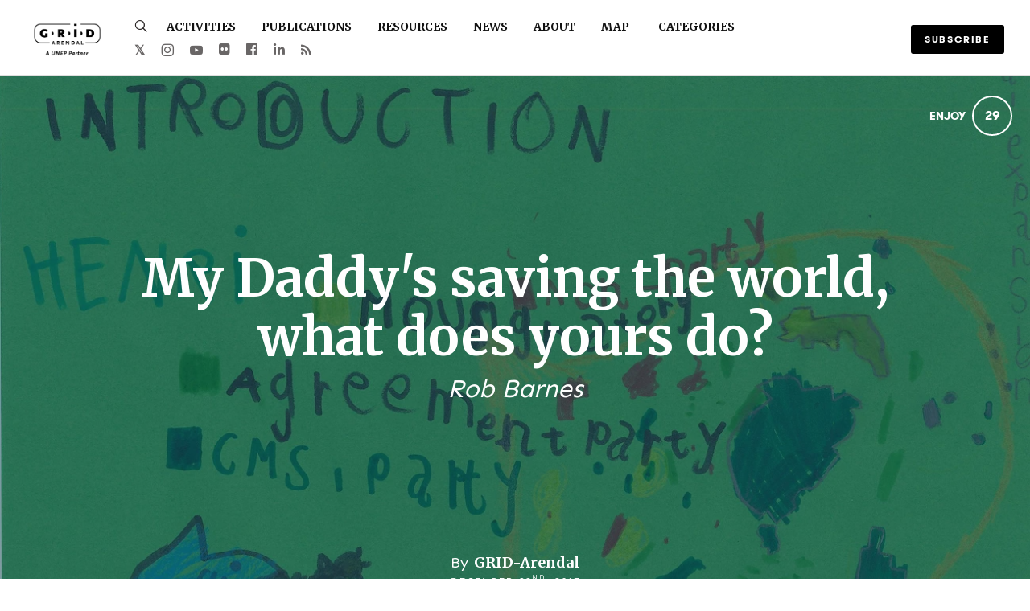

--- FILE ---
content_type: text/html; charset=utf-8
request_url: https://news.grida.no/my-daddys-saving-the-world-what-does-yours-do
body_size: 23232
content:
<!DOCTYPE html>
<html lang="en">
<head>
    
      <!-- Google tag (gtag.js) -->
      <script async src="https://www.googletagmanager.com/gtag/js?id=G-GM95J47GSV"></script>
      <script>
        window.dataLayer = window.dataLayer || [];
        function gtag(){dataLayer.push(arguments);}
        gtag('js', new Date());

        gtag('config', 'G-GM95J47GSV');
      </script>
    


<!-- Legacy GA Tracking for User GA - Will Stop working in July 2024! -->

          <!-- Meta Pixel Code -->
      <script>
      !function(f,b,e,v,n,t,s)
      {if(f.fbq)return;n=f.fbq=function(){n.callMethod?
      n.callMethod.apply(n,arguments):n.queue.push(arguments)};
      if(!f._fbq)f._fbq=n;n.push=n;n.loaded=!0;n.version='2.0';
      n.queue=[];t=b.createElement(e);t.async=!0;
      t.src=v;s=b.getElementsByTagName(e)[0];
      s.parentNode.insertBefore(t,s)}(window, document,'script',
      'https://connect.facebook.net/en_US/fbevents.js');
      fbq('init', '248053099233330');
      fbq('track', 'PageView');
      </script>
      <noscript><img height="1" width="1" style="display:none"
      src="https://www.facebook.com/tr?id=248053099233330&ev=PageView&noscript=1"
      /></noscript>
      <!-- End Meta Pixel Code -->



    <meta charset="utf-8">
    <meta name="fragment" content="!">

      <script async='' src='https://www.googletagmanager.com/gtag/js?id=G-TG327TEWTJ'></script>
<script>
  window.dataLayer = window.dataLayer || [];
  function gtag(){dataLayer.push(arguments);}
  gtag('js', new Date());
  gtag('config', 'G-TG327TEWTJ', { 'anonymize_ip': true });
</script>


      <script>
  (function(w,d,s,l,i){w[l]=w[l]||[];w[l].push({'gtm.start':
  new Date().getTime(),event:'gtm.js'});var f=d.getElementsByTagName(s)[0],
  j=d.createElement(s),dl=l!='dataLayer'?'&l='+l:'';j.async=true;j.src=
  'https://www.googletagmanager.com/gtm.js?id='+i+dl;f.parentNode.insertBefore(j,f);
  })(window,document,'script','dataLayer','GTM-PSX6TWG');
</script>




    <script>
    var slowPost = window.setTimeout(function() {
        var el = document.querySelector('.slow-connection-notice');
        if (typeof el != 'undefined') {
            el.style.display = 'block';
        }
    }, 30000);

    window.addEventListener('load', function() {
        window.clearTimeout(slowPost);
    }, false);
    </script>
    <noscript aria-hidden="true">
        This page is taking to long to load, please try later
    </noscript>

    <link rel="search" type="application/opensearchdescription+xml" title="Exposure" href="/opensearch.xml">

    <title>My Daddy's saving the world, what does yours do? by GRID-Arendal - GRID-Arendal News</title>


    <link rel="stylesheet" href="https://d38vx57y8pbjp3.cloudfront.net/assets/application-64ae1ae082e0de05fbaa64210cd7741ee07dfaa4cced135b415a4faae7f4e63d.css" media="all" />

    <noscript>
      <link rel="stylesheet" href="https://d38vx57y8pbjp3.cloudfront.net/assets/application-64ae1ae082e0de05fbaa64210cd7741ee07dfaa4cced135b415a4faae7f4e63d.css" media="all" />
    </noscript>

    <link rel="preconnect" href="https://fonts.googleapis.com">
    <link rel="preconnect" href="https://fonts.gstatic.com" crossorigin>
    <link href="https://fonts.googleapis.com/css2?family=EB+Garamond:ital,wght@0,400;0,700;1,400;1,700&display=swap" rel="stylesheet">

    <!-- Modernizr -->
    <script src="https://d38vx57y8pbjp3.cloudfront.net/assets/modernizr.bundle-fb01fff5b10803e639ddb6506e59e5e25a98ff839d1317fa972d6b11555645f4.js"></script>

    <meta name="csrf-param" content="authenticity_token" />
<meta name="csrf-token" content="1sC-EiiNyPyjvQ5jCey4IhIuiL4d-xevTyUeaQ00PO08EZRmBNj0vND6-EjJpKofIi-RBbVYskSEEECowCKT7Q" />

    <link rel="alternate" type="application/rss+xml" title="RSS" href="/feed.rss" />
    


    <!-- Quill Next Stylesheets -->
    <link rel="stylesheet" href="https://d38vx57y8pbjp3.cloudfront.net/assets/quill.snow-b718fa590ee5353d24539fe61c14433f32004070d04dece6c316a4e26a46247b.css" media="all" />
    <link rel="stylesheet" href="https://d38vx57y8pbjp3.cloudfront.net/assets/quill.bubble-bb04ca9fa7f25e52a68615a3aa42f5a34e13b300b34eed4a3579131a8971457c.css" media="all" />

    <meta name="google-site-verification" content="5oSfqCEF_tpnFz4hqvIw-c7nRX_4cYXfVHbmHNnqcBY" />
    <meta name="google-site-verification" content="i96eKhxprjke1Aa-fbkT8_FhvU3LAuSMM2yXv-phRM0" />
    <meta name="google-site-verification" content="z01s33rmTxmFI9kulAPj5aduq2MG0ubdUqv4Xepp18E" />
    <meta name="msvalidate.01" content="17B3807D50A65EEB366D7C82472971A6" />
    <meta name="p:domain_verify" content="48ce7497dd58f907fda0037e6c21e59d"/>

    <meta name="theme-color" content="#292525">

    <!-- Allow large image previews in search results -->
    <meta name="robots" content="max-image-preview:large">

   <meta id="viewport" name="viewport" content="width=device-width, initial-scale=1, minimum-scale=1, maximum-scale=5">
   <meta name="apple-mobile-web-app-capable" content="yes">
   <meta name="apple-mobile-web-app-status-bar-style" content="black">
   <meta name="HandheldFriendly" content="true">

    <link rel="shortcut icon" href="https://exposure.accelerator.net/production/users/88633/avatar/original-1604999829.png;resize(32,32,crop).jpeg?auto=png">
    <link rel="apple-touch-icon-precomposed" href="https://exposure.accelerator.net/production/users/88633/avatar/original-1604999829.png;resize(32,32,crop).jpeg?auto=png">

    <meta property="og:title" content="My Daddy&#39;s saving the world, what does yours do? - GRID-Arendal News">
    <meta property="og:type" content="website">
    <meta property="og:url" content="https://news.grida.no/my-daddys-saving-the-world-what-does-yours-do">
        <meta property="og:image" content="https://exposure.accelerator.net/production/posts/266802/cover-photo/cover-1513946834.jpg;resize(1200,630,crop).jpeg?auto=webp">
        <meta property="og:image" content="https://exposure.accelerator.net/production/photos/xwgjnsnerfhay63fe37iw8j1rsb1uwthh6i8/original.jpeg;resize(1200,630,crop).jpeg?auto=webp">
        <meta property="og:image" content="https://exposure.accelerator.net/production/photos/sr73kvbe7x0r51n0k5yxxxgkh7sh56yiijth/original.jpeg;resize(1200,630,crop).jpeg?auto=webp">
        <meta property="og:image" content="https://exposure.accelerator.net/production/photos/6acfk8ygqxb97rqb8ry68ek6ygpfcvfm2mhj/original.JPG;resize(1200,630,crop).jpeg?auto=webp">
        <meta property="og:image" content="https://exposure.accelerator.net/production/photos/k7zhdptbzms4luinv2mji6k3w3a8oz1tvt0v/original.JPG;resize(1200,630,crop).jpeg?auto=webp">
        <meta property="og:image" content="https://exposure.accelerator.net/production/photos/1d8kaglvnfjclmdlsgt0vuxhzvcg6ssfc6dh/original.JPG;resize(1200,630,crop).jpeg?auto=webp">
        <meta property="og:image" content="https://exposure.accelerator.net/production/photos/gs5m2497rvarztb75qbdpne2d05zwvjs81gl/original.jpeg;resize(1200,630,crop).jpeg?auto=webp">
        <meta property="og:image" content="https://exposure.accelerator.net/production/photos/d76k69wf3b6pjgkdh3xp2np70fj4ltg3mxso/original.jpg;resize(1200,630,crop).jpeg?auto=webp">
        <meta property="og:image" content="https://exposure.accelerator.net/production/photos/t9r148r1zjitlaiqtul33s35v21fugvqdmby/original.jpg;resize(1200,630,crop).jpeg?auto=webp">
        <meta property="og:image" content="https://exposure.accelerator.net/production/photos/b06q24zbtx65vna8yxpt8go9puxdictddd74/original.png;resize(1200,630,crop).jpeg?auto=webp">
        <meta property="og:image" content="https://exposure.accelerator.net/production/photos/myhtgzq9ji3k2fyhddhs8fv7d59abdpbfyrh/original.png;resize(1200,630,crop).jpeg?auto=webp">

    <meta property="og:description" content="When my son was at Kindergarden he was asked what his daddy did for a job.“He drinks coffee and sometimes hits the buttons on his desk,” he replied.My son Henri is now in Grade 1 at primary school. As part of a school project, his class recently looked at different jobs in the community with help from the class parents. Policemen, firemen, builders, hairdressers, train drivers -- even area planners -- are quite easy to explain to a class of six year olds.I thought, my position is so varied I’m not sure most of my colleagues here in the office know with 100% certainty what I do. So if they don’t know, how would I explain it to a class of first graders?Just saying “I’m a Digital Communications Expert at GRID-Arendal” was not going to cut it and would fall on deaf ears. I had to break down my job to its core components and help the kids understand by using examples. So I invited the entire class to come to the GRID-Arendal office to introduce them to some of our experts. Since our communications team here at GRID-Arendal can’t communicate if we don’t have any information to share, I wanted to get this point across to the kids.I went through what communication is and the basics of advertising. Trying to relate to them with things they knew, like remembering your favourite part of a TV ad and acting on it, is much easier to explain than showing scientific reports, websites, videos and explaining that we are trying to get policy makers to act on the information that we present.">

    <meta name="thumbnail" content="https://exposure.accelerator.net/production/posts/266802/cover-photo/cover-1513946834.jpg;resize(1200,630,crop).jpeg?auto=webp">

    <!-- Standard Meta tags -->
    <!-- Twitter Cards -->
        <meta name="twitter:card" content="summary_large_image">
        <meta name="twitter:site" content="@exposure">
        <meta name="twitter:title" content="My Daddy&#39;s saving the world, what does yours do?">
        <meta name="twitter:description" content="When my son was at Kindergarden he was asked what his daddy did for a job.“He drinks coffee and sometimes hits the buttons on his desk,” he replied.My son Henri is now in Grade 1 at primary school. As part of a school project, his class recently looked at different jobs in the community with help from the class parents. Policemen, firemen, builders, hairdressers, train drivers -- even area planners -- are quite easy to explain to a class of six year olds.I thought, my position is so varied I’m not sure most of my colleagues here in the office know with 100% certainty what I do. So if they don’t know, how would I explain it to a class of first graders?Just saying “I’m a Digital Communications Expert at GRID-Arendal” was not going to cut it and would fall on deaf ears. I had to break down my job to its core components and help the kids understand by using examples. So I invited the entire class to come to the GRID-Arendal office to introduce them to some of our experts. Since our communications team here at GRID-Arendal can’t communicate if we don’t have any information to share, I wanted to get this point across to the kids.I went through what communication is and the basics of advertising. Trying to relate to them with things they knew, like remembering your favourite part of a TV ad and acting on it, is much easier to explain than showing scientific reports, websites, videos and explaining that we are trying to get policy makers to act on the information that we present.">
        <meta name="twitter:image:src" content="https://exposure.accelerator.net/production/posts/266802/cover-photo/cover-1513946834.jpg;resize(1200,675,crop).jpeg?auto=webp">
        <meta name="twitter:creator" content="gridarendal">

    <meta name="current-user" content="">
    <meta name="user-plan" content="free">
    <meta name="user-is-pro-or-biz" content="">
    <meta name="user-tier-2" content="false">
    <meta name="user-bucket" content="none">

        <meta name="keywords" content="GRID-Arendal,,photos,photography,My,Daddy&#39;s,saving,the,world,,what,does,yours,do?">
        <meta name="description" content="When my son was at Kindergarden he was asked what his daddy did for a job.“He drinks coffee and sometimes hits the buttons on his desk,” he replied.My son Henri is now in Grade 1 at primary school. As part of a school project, his class recently looked at different jobs in the community with help from the class parents. Policemen, firemen, builders, hairdressers, train drivers -- even area planners -- are quite easy to explain to a class of six year olds.I thought, my position is so varied I’m not sure most of my colleagues here in the office know with 100% certainty what I do. So if they don’t know, how would I explain it to a class of first graders?Just saying “I’m a Digital Communications Expert at GRID-Arendal” was not going to cut it and would fall on deaf ears. I had to break down my job to its core components and help the kids understand by using examples. So I invited the entire class to come to the GRID-Arendal office to introduce them to some of our experts. Since our communications team here at GRID-Arendal can’t communicate if we don’t have any information to share, I wanted to get this point across to the kids.I went through what communication is and the basics of advertising. Trying to relate to them with things they knew, like remembering your favourite part of a TV ad and acting on it, is much easier to explain than showing scientific reports, websites, videos and explaining that we are trying to get policy makers to act on the information that we present.">

    <link rel="canonical" href="https://news.grida.no/my-daddys-saving-the-world-what-does-yours-do">

    <script>
    var EXPOSURE_HOST = 'www.grida.no',
        EXPOSURE_ROOT_HOST = 'exposure.co',
        EXPOSURE_IMAGE_PROXY = 'processor_ai',
        EXPOSURE_IMGIX_PREFIX = 'exposure',
        EXPOSURE_ENV = 'production',
        EXPOSURE_MAX_CATS = false,
        EXPOSURE_ROOT_URL = 'https://exposure.co/';
    </script>

    
<style>

/* Stories */
/* Header */
#post header #cover-image:after {background:#0D3648;opacity:0.5;}
#post header #cover-image .post-titles h1,#post header #cover-image .post-titles h2 {color:#fff;}

/* Post Body */
#post,.cover-layout-two-fold #post header #cover-image,.native-audio-container,#disqus-wrapper,.dark-mode-section,.share-enabled {background:#E9EEE9 !important;}
.photo-set-group .photo img {border-color:#E9EEE9;}

.native-video-container {
  border-color: #E9EEE9 !important;
}

/* Text Styles */
.brand-theme-container .font-body-color,.group .group-details,.group .group-details p,.group .group-details .group-description blockquote,.group.left-aligned blockquote,.dark-mode-section,.share-enabled,.captioned-single .photo-set .photo-caption h3,.photo-set .photo-caption h3 {color:#0D3648;border-color:#0D3648 !important;}
.group .group-details h2,.group .group-details h4 {color:#0D3648;}
#post .post-footnotes b {color:#0D3648 !important}
.post-location-tag .location-lookup {background: #fff;text-align: center;padding: 9px 0;}

.brand-theme-container .font-link-color,.group .group-details a {color:#000 !important;}
.group .group-details a:hover {opacity:0.8;}




















</style>












    
  <!-- Exposure font Selection  -->

      <link href="https://fonts.googleapis.com/css?family=Merriweather:400,400i,700,700i&display=fallback" rel="stylesheet">

      <link href="https://fonts.googleapis.com/css?family=Sen:400,400i,700,700i&display=fallback" rel="stylesheet">


  <style>


  /*If custom fonts*/

  /*If no custom fonts, so the Exposure selection*/
  /*Bunch of legacy resets*/
  .type-theme-heading,
  .type-theme-serif .type-theme-heading,
  .type-theme-sans-serif .type-theme-heading,
  .type-theme-sans-serif .type-theme-heading.type-theme-heading-reset,
  .type-theme-serif .story .type-theme-heading

  {
    font-family: 'Merriweather', sans-serif !important;
    font-weight: bold !important;
    text-transform: none !important;
    letter-spacing: 0px !important;
  }

.type-theme-body,.type-theme-body p,.footnotes-editor p
  .group-details p,.group-details p p,
  .type-theme-serif .type-theme-body,
  .type-theme-sans-serif .type-theme-body
  {
    font-family: 'Sen', sans-serif !important;
  }


  /*Dropcap weight*/
  .group.dropcap .group-details p:first-child::first-letter {
    font-weight: bold !important;
  }

  /*Brand colors*/
  .brand-main-color  { color:#E9EEE9 !important;}
  .brand-accent-color{ color:#0D3648 !important;}

  .brand-main-color-bg  { background-color:#E9EEE9 !important;}
  .brand-accent-color-bg{ background-color:#0D3648 !important;}

  .brand-link-color  { color:#000 !important;}
  .brand-link-color-bg{ color:#000 !important;}

  .brand-body-color  { color:#0D3648 !important;}
  .brand-body-color-bg{ color:#0D3648 !important;}

  .brand-menu-accent-hint {
    border-top:solid 5px #0D3648 !important;
  }

  .group .photo-set .photo-caption {
    border-color: #E9EEE9 !important;
  }

  .green-audio-player .slider .gap-progress .pin,.green-audio-player .slider .gap-progress {
    background-color:#000 !important;
  }

  /*Color theme buttons*/
  .brand-menu.theme-dark .nav-links a.color-theme-button, .color-theme-button, #member-site.layout-broadcast #stories .read-more-button, #post .group-description h6 a{
    background-color:#000 !important;
    color:#fff !important;
    border-radius: 3px  !important;
  }

  </style>



    <!-- USER JS_HEAD INJECT -->
      <script>
  (function(i,s,o,g,r,a,m){i['GoogleAnalyticsObject']=r;i[r]=i[r]||function(){
  (i[r].q=i[r].q||[]).push(arguments)},i[r].l=1*new Date();a=s.createElement(o),
  m=s.getElementsByTagName(o)[0];a.async=1;a.src=g;m.parentNode.insertBefore(a,m)
  })(window,document,'script','https://www.google-analytics.com/analytics.js','ga');

  ga('create', 'UA-89809647-1', 'auto');
  ga('send', 'pageview');

</script>

<style>

.category-author {
display:none !important;
}

.nav-links a {
    text-transform: uppercase !important;
}


</style>

    <!-- JSON-LD Structured Data for SEO and AI Discovery -->
      <script type="application/ld+json">{"@context":"https://schema.org","@type":"WebSite","name":"GRID-Arendal News","url":"https://news.grida.no/","description":"Established in 1989 under a strong mandate from UNEP and the Norwegian governance system, GRID-Arendal is a non-profit environmental organisation that transforms science into compelling stories for a healthier, more equitable planet.","publisher":{"@type":"Person","name":"GRID-Arendal","url":"https://news.grida.no/"}}</script>
      <script type="application/ld+json">{"@context":"https://schema.org","@type":"Person","name":"GRID-Arendal","url":"https://news.grida.no/","image":"https://exposure.accelerator.net/production/users/88633/avatar/original-1604999829.png;resize(800,800,crop).jpeg?auto=webp","description":"GRID-Arendal is a non-profit environmental communications centre. We transform environmental data into innovative, science-based information products with the aim of motivating decision makers to effect positive change.\n\nSubscribe to get an email notification when we publish new stories.","sameAs":["https://twitter.com/gridarendal","https://instagram.com/gridarendal","https://facebook.com/ArendalGRID","https://flickr.com/photos/gridarendal","https://youtube.com/http://www.youtube.com/user/GridArendalNorway","https://linkedin.com/in/109106","https://www.grida.no"]}</script>
      <script type="application/ld+json">{"@context":"https://schema.org","@type":"SiteNavigationElement","name":"Main Navigation","hasPart":[{"@type":"WebPage","name":"Home","url":"https://news.grida.no/"},{"@type":"WebPage","name":"Stories","url":"https://news.grida.no/"},{"@type":"WebPage","name":"Categories","url":"https://news.grida.no/categories"},{"@type":"WebPage","name":"Story Map","url":"https://news.grida.no/stories/map"}]}</script>
      <script type="application/ld+json">{"@context":"https://schema.org","@type":"Article","headline":"My Daddy's saving the world, what does yours do?","description":"When my son was at Kindergarden he was asked what his daddy did for a job.“He drinks coffee and sometimes hits the buttons on his desk,” he replied.My son Henri is now in Grade 1 at primary school. As part of a school project, his class recently looked at different jobs in the community with help from the class parents. Policemen, firemen, builders, hairdressers, train drivers -- even area planners -- are quite easy to explain to a class of six year olds.I thought, my position is so varied I’m not sure most of my colleagues here in the office know with 100% certainty what I do. So if they don’t know, how would I explain it to a class of first graders?Just saying “I’m a Digital Communications Expert at GRID-Arendal” was not going to cut it and would fall on deaf ears. I had to break down my job to its core components and help the kids understand by using examples. So I invited the entire class to come to the GRID-Arendal office to introduce them to some of our experts. Since our communications team here at GRID-Arendal can’t communicate if we don’t have any information to share, I wanted to get this point across to the kids.I went through what communication is and the basics of advertising. Trying to relate to them with things they knew, like remembering your favourite part of a TV ad and acting on it, is much easier to explain than showing scientific reports, websites, videos and explaining that we are trying to get policy makers to act on the information that we present.","image":"https://exposure.accelerator.net/production/posts/266802/cover-photo/cover-1513946834.jpg;resize(1200,630,crop).jpeg?auto=webp","datePublished":"2017-12-22T20:03:58Z","dateModified":"2026-02-01T22:50:56Z","author":{"@type":"Person","name":"GRID-Arendal","url":"https://news.grida.no/"},"publisher":{"@type":"Organization","name":"GRID-Arendal","logo":{"@type":"ImageObject","url":"https://exposure.accelerator.net/production/users/88633/brand-logo/logo-1605000010.png;"}},"mainEntityOfPage":{"@type":"WebPage","@id":"https://news.grida.no/my-daddys-saving-the-world-what-does-yours-do"},"wordCount":553,"timeRequired":"PT3M"}</script>
      <script type="application/ld+json">{"@context":"https://schema.org","@type":"BreadcrumbList","itemListElement":[{"@type":"ListItem","position":1,"name":"GRID-Arendal","item":"https://news.grida.no/"},{"@type":"ListItem","position":2,"name":"My Daddy's saving the world, what does yours do?","item":"https://news.grida.no/my-daddys-saving-the-world-what-does-yours-do"}]}</script>

</head>

<body data-search-page="1"
  class="
    
    
    cover-layout-default
    hide-avatar
    type-theme-classic
    classic
     
     
    remove-branding
    "
    data-upgraded=""
    data-can-publish="">





  <noscript>
<iframe height='0' src='https://www.googletagmanager.com/ns.html?id=GTM-PSX6TWG' style='display:none;visibility:hidden' width='0'></iframe>
</noscript>



<script>
  if (window.jQuery === undefined)
    document.write('<script src=\"https://d38vx57y8pbjp3.cloudfront.net/assets/jquery/jquery-90f29602d8e298f44fd4dd15f1a53e70bf5529a3994e51d609bc91a13ebbb28a.js\"><\/script>')
  if (window.ExposurePush === undefined)
    document.write('<script src=\"https://d38vx57y8pbjp3.cloudfront.net/assets/push_notifications-3aa0ceace480e5655709e6a55466768536c3c62cf73ed94a7eb02b862273e4f3.js\"><\/script>')
  if (window.ExposureSite === undefined)
    document.write('<script src=\"https://d38vx57y8pbjp3.cloudfront.net/assets/app_v2/sites/base-b054aae4eeef6b777e0ab653949ec47ea5d97fc05efd17a3ce979411cec39496.js\"><\/script>')
  if (window.$ExposureFeed === undefined)
    document.write('<script src=\"https://d38vx57y8pbjp3.cloudfront.net/assets/v2/feed-1cec193103f478e82053f0f532506a9fa432e245c0ee817ef7af34709ca920e0.js\"><\/script>')
</script>
<noscript>
Please enable Javascript
</noscript>






<div id="main-wrapper">

      <link rel="preload" as="image" href="https://exposure.accelerator.net/production/posts/266802/cover-photo/cover-1513946834.jpg;resize(1300,_,crop).jpeg?auto=webp" fetchpriority="high">

<div class="skip-to-wrapper absolute py2 mt4 col-12 center pointer-events-none sm-remove" style="z-index:999999;">
 <a href="#post-content" class="btn btn-primary pill h6 caps box-shadow-xsm skip-to-content zfu" title="Skip to content of story">
   Skip to content
   <span aria-hidden = "true">↓</span>
 </a>
</div>




<main id="main-content" role="main">
<div id="post"
  data-track-clicks="true"
  data-track-videos="true"
  data-post-id="266802"
  data-is-tier-3="true"
  data-is-tier-2="true"
  data-is-tier-1="true"
  data-is-toggle-cover-overlay="true"
  data-is-toggle-cover-titles="true"
  data-is-lightbox-toggle="true"
  data-is-landing-page-toggle="false"
  data-is-toggle-publish-date="false"
  data-is-animation-effects="true"
  data-is-published="true"
  data-slug="my-daddys-saving-the-world-what-does-yours-do"
  data-id="266802"
  data-author-viewing="false"
  data-is-embed="false"
  data-base-font-size="default"
  data-nudge-enabled="false"
  data-nudge-username="gridarendal"
  class="global-drag-and-drop     false-author">

      <div class='story-menu-buffer hide-on-embed landing-page-element'></div>
<div class='relative trans-bouncy z2 width-100per bg-white border-bottom brand-menu nowrap sticky top-0 left-0 layout-left hide-on-embed landing-page-element' style='max-height:93px'>
<div class='center py3 nav-wrapper relative'>
<div class='brand-mobile-menu-hook md-p2 p1 md-mr0 md-hide relative'>
<div class='btn bg-transparent p1 pl0 rounded h2 relative off-black'>
<span class='icon-menu trans-bouncy relative' style='top:2px;'></span>
</div>
</div>
<a class='hover-fade relative no-ul sm-mr3 border-none sm-h2 h3 bold brand-menu-display-name sm-mr1 nowrap truncate black type-theme-heading regular' href='https://www.grida.no' style='max-width:300px;display:none;line-height: 1.5;' title='GRID-Arendal'>
GRID-Arendal
</a>
<a class='inline-block member-logo-wrapper hover-fade no-ul clearfix mb2 no-ul border-none transparent' href='https://www.grida.no' style='max-width:180px;border:none !important; '>
<div class='flex flex-center'>
<img alt='GRID-Arendal' class='logo mx-auto border-none' src='https://exposure.accelerator.net/production/users/88633/brand-logo/logo-1605000010.png;resize(500,_).png'>
</div>
</a>
<div class='link-wrapper'>
<div class='nav-links md-show nowrap md-mr2 overflow-hidden flex flex-auto'>
<div class='col-12 clearfix'>
<ul class='no-style p0 m0 nowrap overflow-x-auto overflow-y-hidden touch-scroll left-align flex flex-center' style='height:33px'>
<li class='inline-block'>
<div class='inline-block mr2'>
<a class='icon-search no-ul hover-fade m0 off-black px1 pl0 hover-lift relative border-none mb1 inline-block color-theme' href='https://news.grida.no/search' style='top:2px' title='Search GRID-Arendal&#39;s Stories'>
<span class='hide'>Search</span>
</a>
</div>
</li>
<li class='inline-block'>
<a class='black mr3 border-none no-ul trans-ease-in-out type-theme-heading h5 caps bold' href='http://www.grida.no/activities' onclick='ga(&#39;send&#39;, &#39;event&#39;, { eventCategory: &#39;Sports Navigation&#39;, eventAction: &#39;Click&#39;, eventLabel: &#39;Left items&#39;})' rel='noreferrer' target=''>
Activities
</a>
</li>
<li class='inline-block'>
<a class='black mr3 border-none no-ul trans-ease-in-out type-theme-heading h5 caps bold' href='http://www.grida.no/publications' onclick='ga(&#39;send&#39;, &#39;event&#39;, { eventCategory: &#39;Sports Navigation&#39;, eventAction: &#39;Click&#39;, eventLabel: &#39;Left items&#39;})' rel='noreferrer' target=''>
Publications
</a>
</li>
<li class='inline-block'>
<a class='black mr3 border-none no-ul trans-ease-in-out type-theme-heading h5 caps bold' href='http://www.grida.no/resources' onclick='ga(&#39;send&#39;, &#39;event&#39;, { eventCategory: &#39;Sports Navigation&#39;, eventAction: &#39;Click&#39;, eventLabel: &#39;Left items&#39;})' rel='noreferrer' target=''>
Resources
</a>
</li>
<li class='inline-block'>
<a class='black mr3 border-none no-ul trans-ease-in-out type-theme-heading h5 caps bold' href='https://news.grida.no' onclick='ga(&#39;send&#39;, &#39;event&#39;, { eventCategory: &#39;Sports Navigation&#39;, eventAction: &#39;Click&#39;, eventLabel: &#39;Left items&#39;})' rel='noreferrer' target=''>
News
</a>
</li>
<li class='inline-block'>
<a class='black mr3 border-none no-ul trans-ease-in-out type-theme-heading h5 caps bold' href='https://www.grida.no/about' onclick='ga(&#39;send&#39;, &#39;event&#39;, { eventCategory: &#39;Sports Navigation&#39;, eventAction: &#39;Click&#39;, eventLabel: &#39;Left items&#39;})' rel='noreferrer' target=''>
About
</a>
</li>
<div class='native-exposure-items nav-links'>
<li class='inline-block native-item'>
<a class='black mr3 border-none no-ul trans-ease-in-out type-theme-heading h5 caps bold' href='/stories/map'>
Map
</a>
</li>
<li class='inline-block native-item'>
<div class='relative inline-block' id='member-categories-dropdown'>
<a class='black mr3 border-none no-ul trans-ease-in-out type-theme-heading h5 caps bold' href='https://news.grida.no/categories' title='See all categories'>
Categories
</a>
</div>
</li>
</div>

</ul>
</div>
<div class='mt2 social-wrapper'>
<nav aria-label='Social Media Links Navigation' class='member-social-links muted'>
<a class='no-ul hover-fade m0 off-black px1 hover-lift relative border-none mb1 inline-block color-theme font-link-color' href='https://x.com/gridarendal' onclick='ga(&#39;send&#39;, &#39;event&#39;, { eventCategory: &#39;Story&#39;, eventAction: &#39;Click&#39;, eventLabel: &#39;Clicked Twitter social link&#39;})' rel='noopener' style='top:-1px;' target='_blank' title='GRID-Arendal on X'>
<span class='hide'>X</span>
<span class='bold relative' style='top:2px'>𝕏</span>
</a>
<a class='icon-instagram no-ul hover-fade m0 off-black px1 hover-lift relative border-none mb1 inline-block color-theme font-link-color' href='http://instagram.com/gridarendal' onclick='ga(&#39;send&#39;, &#39;event&#39;, { eventCategory: &#39;Story&#39;, eventAction: &#39;Click&#39;, eventLabel: &#39;Clicked Instagram social link&#39;})' rel='noopener' style='top:2px' target='_blank' title='GRID-Arendal on Instagram'>
<span class='hide'>Instagram</span>
</a>
<a class='icon-youtube no-ul hover-fade m0 off-black px1 hover-lift relative border-none mb1 inline-block color-theme font-link-color' href='http://www.youtube.com/user/GridArendalNorway' onclick='ga(&#39;send&#39;, &#39;event&#39;, { eventCategory: &#39;Story&#39;, eventAction: &#39;Click&#39;, eventLabel: &#39;Clicked Youtube social link&#39;})' rel='noopener' style='top:2px' target='_blank' title='GRID-Arendal on YouTube'>
<span class='hide'>Youtube</span>
</a>
<a class='icon-flickr no-ul hover-fade m0 off-black px1 hover-lift border-none mb1 inline-block color-theme font-link-color' href='http://flickr.com/photos/gridarendal' onclick='ga(&#39;send&#39;, &#39;event&#39;, { eventCategory: &#39;Story&#39;, eventAction: &#39;Click&#39;, eventLabel: &#39;Clicked Flickr social link&#39;})' rel='noopener' target='_blank' title='GRID-Arendal on Flickr'>
<span class='hide'>Flickr</span>
</a>
<a class='icon-facebook no-ul hover-fade m0 off-black px1 hover-lift border-none mb1 inline-block color-theme font-link-color' href='http://facebook.com/ArendalGRID' onclick='ga(&#39;send&#39;, &#39;event&#39;, { eventCategory: &#39;Story&#39;, eventAction: &#39;Click&#39;, eventLabel: &#39;Clicked Facebook social link&#39;})' rel='noopener' target='_blank' title='GRID-Arendal on Facebook'>
<span class='hide'>Facebook</span>
</a>
<a class='icon-linkedin no-ul hover-fade m0 off-black px1 hover-lift relative border-none mb1 inline-block color-theme font-link-color' href='https://www.linkedin.com/in/109106' onclick='ga(&#39;send&#39;, &#39;event&#39;, { eventCategory: &#39;Story&#39;, eventAction: &#39;Click&#39;, eventLabel: &#39;Clicked LinkedIn social link&#39;})' rel='noopener' style='top:1px' target='_blank' title='GRID-Arendal on Linkedin'>
<span class='hide'>LinkedIn</span>
</a>
<a class='icon-rss no-ul hover-fade m0 off-black px1 hover-lift relative border-none mb1 inline-block color-theme font-link-color' href='/feed.rss' onclick='ga(&#39;send&#39;, &#39;event&#39;, { eventCategory: &#39;Story&#39;, eventAction: &#39;Click&#39;, eventLabel: &#39;Clicked RSS social link&#39;})' rel='noopener' style='top:2px' target='_blank' title='GRID-Arendal’s RSS Feed'>
<span class='hide'>RSS</span>
</a>
</nav>

</div>
</div>
<div class='subscribe-wrapper sm-mr0 mr2'>
<div class='nowrap member-site-buttons md-mt0'>
<a class='btn btn-primary bg-off-black caps hover-fade sans-serif subscribe-to-stories-btn button-a pill sm-h6 h7 px2 mt2 color-theme-button' data-action='site-open-subscribe-modal' data-full-name='GRID-Arendal' data-subs-count='545' href='https://news.grida.no/site/subscribe'>
<span class='nowrap sm-show'>
Subscribe
</span>
<span class='nowrap sm-hide'>
Subscribe
</span>
</a>
<div class='mt1 h6 button-a-sub-count' rel='tooltip-auto' style='padding:0 4px' title='545 people are subscribed to posts from GRID-Arendal.'>
With
<b>
545
</b>
others
</div>
</div>

</div>
</div>
</div>
<div class='trans-bouncy overflow-hidden bg-white border-bottom brand-menu-mobile md-hide left-align absolute left-0 z1 col-12 brand-menu'>
<div class='p3 pt0 nav-links'>
<ul class='nav-items p0'>
<li class='inline-block'>
<div class='inline-block mr2'>
<a class='icon-search no-ul hover-fade m0 off-black px1 pl0 hover-lift relative border-none mb1 inline-block color-theme' href='https://news.grida.no/search' style='top:2px' title='Search GRID-Arendal&#39;s Stories'>
<span class='hide'>Search</span>
</a>
</div>
</li>
<li class='inline-block'>
<a class='black mr3 border-none no-ul trans-ease-in-out type-theme-heading h5 caps bold' href='http://www.grida.no/activities' onclick='ga(&#39;send&#39;, &#39;event&#39;, { eventCategory: &#39;Sports Navigation&#39;, eventAction: &#39;Click&#39;, eventLabel: &#39;Left items&#39;})' rel='noreferrer' target=''>
Activities
</a>
</li>
<li class='inline-block'>
<a class='black mr3 border-none no-ul trans-ease-in-out type-theme-heading h5 caps bold' href='http://www.grida.no/publications' onclick='ga(&#39;send&#39;, &#39;event&#39;, { eventCategory: &#39;Sports Navigation&#39;, eventAction: &#39;Click&#39;, eventLabel: &#39;Left items&#39;})' rel='noreferrer' target=''>
Publications
</a>
</li>
<li class='inline-block'>
<a class='black mr3 border-none no-ul trans-ease-in-out type-theme-heading h5 caps bold' href='http://www.grida.no/resources' onclick='ga(&#39;send&#39;, &#39;event&#39;, { eventCategory: &#39;Sports Navigation&#39;, eventAction: &#39;Click&#39;, eventLabel: &#39;Left items&#39;})' rel='noreferrer' target=''>
Resources
</a>
</li>
<li class='inline-block'>
<a class='black mr3 border-none no-ul trans-ease-in-out type-theme-heading h5 caps bold' href='https://news.grida.no' onclick='ga(&#39;send&#39;, &#39;event&#39;, { eventCategory: &#39;Sports Navigation&#39;, eventAction: &#39;Click&#39;, eventLabel: &#39;Left items&#39;})' rel='noreferrer' target=''>
News
</a>
</li>
<li class='inline-block'>
<a class='black mr3 border-none no-ul trans-ease-in-out type-theme-heading h5 caps bold' href='https://www.grida.no/about' onclick='ga(&#39;send&#39;, &#39;event&#39;, { eventCategory: &#39;Sports Navigation&#39;, eventAction: &#39;Click&#39;, eventLabel: &#39;Left items&#39;})' rel='noreferrer' target=''>
About
</a>
</li>
<div class='native-exposure-items nav-links'>
<li class='inline-block native-item'>
<a class='black mr3 border-none no-ul trans-ease-in-out type-theme-heading h5 caps bold' href='/stories/map'>
Map
</a>
</li>
<li class='inline-block native-item'>
<div class='relative inline-block' id='member-categories-dropdown'>
<a class='black mr3 border-none no-ul trans-ease-in-out type-theme-heading h5 caps bold' href='https://news.grida.no/categories' title='See all categories'>
Categories
</a>
</div>
</li>
</div>

</ul>
<div class='social-wrapper'>
<nav aria-label='Social Media Links Navigation' class='member-social-links muted'>
<a class='no-ul hover-fade m0 off-black px1 hover-lift relative border-none mb1 inline-block color-theme font-link-color' href='https://x.com/gridarendal' onclick='ga(&#39;send&#39;, &#39;event&#39;, { eventCategory: &#39;Story&#39;, eventAction: &#39;Click&#39;, eventLabel: &#39;Clicked Twitter social link&#39;})' rel='noopener' style='top:-1px;' target='_blank' title='GRID-Arendal on X'>
<span class='hide'>X</span>
<span class='bold relative' style='top:2px'>𝕏</span>
</a>
<a class='icon-instagram no-ul hover-fade m0 off-black px1 hover-lift relative border-none mb1 inline-block color-theme font-link-color' href='http://instagram.com/gridarendal' onclick='ga(&#39;send&#39;, &#39;event&#39;, { eventCategory: &#39;Story&#39;, eventAction: &#39;Click&#39;, eventLabel: &#39;Clicked Instagram social link&#39;})' rel='noopener' style='top:2px' target='_blank' title='GRID-Arendal on Instagram'>
<span class='hide'>Instagram</span>
</a>
<a class='icon-youtube no-ul hover-fade m0 off-black px1 hover-lift relative border-none mb1 inline-block color-theme font-link-color' href='http://www.youtube.com/user/GridArendalNorway' onclick='ga(&#39;send&#39;, &#39;event&#39;, { eventCategory: &#39;Story&#39;, eventAction: &#39;Click&#39;, eventLabel: &#39;Clicked Youtube social link&#39;})' rel='noopener' style='top:2px' target='_blank' title='GRID-Arendal on YouTube'>
<span class='hide'>Youtube</span>
</a>
<a class='icon-flickr no-ul hover-fade m0 off-black px1 hover-lift border-none mb1 inline-block color-theme font-link-color' href='http://flickr.com/photos/gridarendal' onclick='ga(&#39;send&#39;, &#39;event&#39;, { eventCategory: &#39;Story&#39;, eventAction: &#39;Click&#39;, eventLabel: &#39;Clicked Flickr social link&#39;})' rel='noopener' target='_blank' title='GRID-Arendal on Flickr'>
<span class='hide'>Flickr</span>
</a>
<a class='icon-facebook no-ul hover-fade m0 off-black px1 hover-lift border-none mb1 inline-block color-theme font-link-color' href='http://facebook.com/ArendalGRID' onclick='ga(&#39;send&#39;, &#39;event&#39;, { eventCategory: &#39;Story&#39;, eventAction: &#39;Click&#39;, eventLabel: &#39;Clicked Facebook social link&#39;})' rel='noopener' target='_blank' title='GRID-Arendal on Facebook'>
<span class='hide'>Facebook</span>
</a>
<a class='icon-linkedin no-ul hover-fade m0 off-black px1 hover-lift relative border-none mb1 inline-block color-theme font-link-color' href='https://www.linkedin.com/in/109106' onclick='ga(&#39;send&#39;, &#39;event&#39;, { eventCategory: &#39;Story&#39;, eventAction: &#39;Click&#39;, eventLabel: &#39;Clicked LinkedIn social link&#39;})' rel='noopener' style='top:1px' target='_blank' title='GRID-Arendal on Linkedin'>
<span class='hide'>LinkedIn</span>
</a>
<a class='icon-rss no-ul hover-fade m0 off-black px1 hover-lift relative border-none mb1 inline-block color-theme font-link-color' href='/feed.rss' onclick='ga(&#39;send&#39;, &#39;event&#39;, { eventCategory: &#39;Story&#39;, eventAction: &#39;Click&#39;, eventLabel: &#39;Clicked RSS social link&#39;})' rel='noopener' style='top:2px' target='_blank' title='GRID-Arendal’s RSS Feed'>
<span class='hide'>RSS</span>
</a>
</nav>

</div>
</div>
</div>
</div>
<style>
  .language-selector{
    max-width: 90em;
    width: 95%;
  }
  
  .edit-mode .language-selector{
    opacity: 0;
    pointer-events:none;
  }
  
  .edit-mode .brand-menu {
    margin-bottom: -134px !important;
  }
</style>

<style>
  .language-selector{
    max-width: 90em;
    width: 95%;
  }
  
  .edit-mode .language-selector{
    opacity: 0;
    pointer-events:none;
  }
  
  .edit-mode .brand-menu {
    margin-bottom: -134px !important;
  }
</style>

<style>
  .zsubscribe-wrapper .subscribe-to-stories-btn {
    background: rgba(0,0,0,0.5)
  }
  
  
  .member-site-meta-head {
    display:none;
  }
  
  .brand-menu-mobile .nav-links li {
    display:block;
    padding:5px 0;
    
  }
  
    .brand-menu-mobile .nav-links li a{
      font-size:17px;
    }
  
  
  
  .brand-menu .brand-menu-subscribe-hide .subscribe-to-stories-btn{
    display:none !important;
  }
  
  .display-brand-menu.cover-layout-two-fold #main-wrapper .nav-chrome .edit-post-button a {
    color:#fff !important;
  }
  
  /*Various story fixes*/
  .story-menu-buffer {
    display:none;
  }
  
  .own-post .brand-menu{
    top: 55px;
  }
  
  .edit-mode .brand-menu{
      margin-bottom: -94px;
      opacity: 0;
      transition-delay:0.5;
      pointer-events:none;
  }
  
  .own-post #post header {
    height:87vh;
  }
  
  .own-post .brand-menu-mobile {
    top: 90px;
  }
  .own-post .story-menu-buffer {
      display:block;
      position:sticky;
      width:100%;
      height:55px;
      background:#000;
      top:0;
      left:0;
      z-index:99999
    }
  
  #post header {
    height:91vh;
  }
  
  .cover-layout-two-fold .back-to-ex-site span {
      color: #fff;
  }
  
  .cover-layout-simple .back-to-ex-site span {
      color: #fff !important;
  }
  
  #main-wrapper .nav-chrome.not-at-the-top.not-at-the-top:before,#main-wrapper .nav-chrome.not-at-the-top.not-at-the-top:after {
    background:#000 !important;
  }
  
  #post-toc.toc-scrolled {
    top:180px;
  }
  
  .cover-layout-two-fold #main-wrapper .pre-edit-post-button-group-wrapper a,.cover-layout-simple #main-wrapper .pre-edit-post-button-group-wrapper a {
      color: #fff !important;
  }
  
  .cover-layout-cliff #main-wrapper .pre-edit-post-button-group-wrapper a,.cover-layout-simple #main-wrapper .pre-edit-post-button-group-wrapper a {
      color: #fff  !important;
  }
  
  #main-wrapper .brand-menu {
    z-index:99999
  }
  
  .brand-menu .button-a-sub-count {
    display:none;
  }
  
  /*Hide home button in story covers*/
  .cd-home {
    display:none;
  }
  
  .brand-menu .member-site-buttons {
    margin-top:0px;
  }
  
  /*Fix themes*/
  .layout-edge-to-edge {
    margin-top:-1rem;
  }
  
  .layout-edge-to-edge {
    margin-top:-1rem;
  }
  
  .layout-zine {
    padding-top:23px;
  }
  
  .brand-menu.theme-dark {
    border:none;
    background:#111;
    color:#fff !important;
  }
  
  .brand-menu.theme-dark .nav-links a,.brand-menu.theme-dark  .brand-mobile-menu-hook .icon-menu {
    color:#fff !important;
  }
  
  /*Brand primary font and links color theme*/
  .brand-menu.theme-brand-primary-font .nav-links a,.theme-primary-primary-font {
    color: #E9EEE9 !important;
  }
  
  /*Brand accent font and links color theme*/
  .brand-menu.theme-brand-accent-font .nav-links a,.theme-brand-accent-font {
    color: #0D3648 !important;
  }
  
  .brand-menu.theme-brand-accent-font {
    background: #E9EEE9 !important;
    color:#fff !important;
  }
  
  /*Brand primary color theme*/
  .brand-menu.theme-brand-primary, .subscribe-wrapper.theme-brand-primary .subscribe-to-stories-btn,.theme-brand-primary {
    background: #E9EEE9;
    border-bottom:none;
  }
  
  /*Brand accent color theme*/
  .brand-menu.theme-brand-accent, .subscribe-wrapper.theme-brand-accent .subscribe-to-stories-btn {
    background: #0D3648 !important;
    border-bottom:none;
  }
</style>


    <div aria-label='Photos from this story' aria-modal='true' id='lightbox' role='dialog'>
<h1 class='hide'>
Photos from this story
</h1>
<div class='nav-bar'>
<div class='nav-bar-wrapper'></div>
<button aria-label='Toggle fullscreen' class='fullscreen-hook btn hover-fade circle w-40 h-40 p0 center sm-remove' data-action='fullscreen' onclick='ga(&#39;send&#39;, &#39;event&#39;, { eventCategory: &#39;Story&#39;, eventAction: &#39;Click&#39;, eventLabel: &#39;Fullscreen lightbox&#39;})'>
<div class='icon-expand white sm-h2 h3 relative'></div>
<span class='hide'>Toggle Fullscreen</span>
</button>
<button aria-label='Close Photo' class='close-hook btn hover-fade circle w-40 h-40 p0 center' data-action='close' id='close-lightbox-hook' name='Close Photo' onclick='ga(&#39;send&#39;, &#39;event&#39;, { eventCategory: &#39;Story&#39;, eventAction: &#39;Click&#39;, eventLabel: &#39;Close lightbox&#39;})'>
<div class='icon-cross white sm-h2 h3 relative'></div>
<span class='hide'>Close Photo</span>
</button>
</div>
<div class='next-prev relative'>
<div class='sm-px2'>
<button class='prev-photo-hook btn hover-fade circle w-40 h-40 p0 center' data-action='prev' onclick='ga(&#39;send&#39;, &#39;event&#39;, { eventCategory: &#39;Story&#39;, eventAction: &#39;Click&#39;, eventLabel: &#39;Prev in lightbox&#39;})'>
<div class='icon-arrow-left white sm-h2 h3 relative'></div>
<span class='hide'>Previous Photo</span>
</button>
<button class='next-photo-hook btn hover-fade circle w-40 h-40 p0 center sm-mr1' data-action='next' onclick='ga(&#39;send&#39;, &#39;event&#39;, { eventCategory: &#39;Story&#39;, eventAction: &#39;Click&#39;, eventLabel: &#39;Next in lightbox&#39;})' style='top:-1px'>
<div class='icon-arrow-right white sm-h2 h3 relative'></div>
<span class='hide'>Next Photo</span>
</button>
</div>
</div>
<div class='lightbox-wrapper'>
<div class='photo-container'>
<!-- /If link present -->
<a class='big-damn-link zfu' href='' onclick='ga(&#39;send&#39;, &#39;event&#39;, { eventCategory: &#39;Story&#39;, eventAction: &#39;Click&#39;, eventLabel: &#39;Use lightbox URL&#39;})' rel='noopener' target='_blank' title='Open link from photo'>
<span class='hide'>
Photo link
</span>
<span class='link-render'></span>
</a>
<div class='photo-lid animated'>
</div>
</div>
<div class='photo-meta pointer-events-none'>
<div class='photo-meta-wrapper zfu'>
<!-- /Render if caption exists -->
<span class='h4 caption-render regular serif italic pointer-events-auto type-theme-body'></span>
</div>
</div>
</div>
</div>







<div class="hide" data-sub-url="https://www.grida.no/billing/subscribe?post=my-daddys-saving-the-world-what-does-yours-do"></div>
<script type="text/javascript">
  window.storyCategoriesSeed = {
    member: [],
    community: []
  };
  window.memberCategoriesSeed = [["local-events","Local Events",2329],["blue-carbon","Blue Carbon",2864],["environmental-crime","Environmental Crime",2865],["ecosystems-economies-and-sustain-dev","Ecosystems, Economies \u0026amp; Sustain Dev",2866],["ocean-governance-and-geo-ressources","Ocean Governance \u0026amp; Geo Ressources",2867],["polar-and-mountain-environments","Polar \u0026amp; Mountain Environments",2868],["soe-and-spatial-planning","SOE \u0026amp; Spatial Planning",2869],["africa","Africa",2870],["global-events","Global Events",2872],["commentary","Commentary",2893],["story-maps","Story Maps",2976],["climate-change","Climate Change",5196],["sanitation-and-wastewater","Sanitation \u0026amp; wastewater",6827],["plastic-waste","Plastic Waste",9800],["marine-environment","Marine Environment",10558]];
</script>

<noscript>Please enable Javascript</noscript>


<header id="top" class="story-rhythm">
      <a href="http://www.grida.no/news" class="cd-home print-remove btn btn-primary bg-darken-3 caps sm-h6 h7 landing-page-element" title="Home">Home</a>


    <div class="absolute z3 right-0 top-0 header-enjoy p2 sm-px2 sm-mt1">
      <button class='cursor-pointer animated fadeInUp delay-0-4s zfu print-remove story-interaction flex flex-center small read-only' data-agent='5643af141aaac2b30ca523acc92164287a8b8b49' data-enjoyer-id='07a047e3-fe3d-4760-9a1f-27e44217378e' onclick='ga(&#39;send&#39;, &#39;event&#39;, { eventCategory: &#39;Click&#39;, eventAction: &#39;Story interaction&#39;, eventLabel: &#39;Interacted via story cover&#39;})' oncontextmenu='return false;'>
<div class='flex-auto mr1 caps letter-spacing-reset bold sm-h5 h6 interaction-label relative trans-bouncy nowrap no-select hover-fade' rel='tipsy-e' title='Click to show GRID-Arendal you enjoyed this story'>
Enjoy
</div>
<div class='relative inline-block border pill border-double center flex flex-center h-30 w-30 p1 count-wrapper trans-bouncy z2 white border-white' oncontextmenu='return false;'>
<span class='hide'>
<div class='absolute animated fadeOutUp none animated-slow interaction-icon h4' style='left:13px;top:-40%;'>
<span>👍</span>
</div>
</span>
<div class='col-12 center bold h4 relative' style='width:60px;left:-10px'>
<span class='enjoy-count sm-h4 h4 relative' style='width: 50px;display: block;'>
29
</span>
</div>
</div>
</button>

    </div>

  

  
  <div class="flex flex-center" id="cover-image">



    <div class="photo-upload-progress zfu cover-photo-upload-progress absolute bottom-0 left-0 pointer-events-none p1 none edit-mode-component-none" style="width:74px;bottom:0;top: initial;height:40px">
      <div class="px1 pill bg-darken-5 white h-30 flex flex-center animated fadeIn edit-mode-component-show">
        <div class="ex-spinner mr1"></div>
        <div class="h5 upload-percent">10%</div>
      </div>
    </div>



    <div id="cover-image-container" class="absolute width-100per height-100per top-0 left-0 bg-cover bg-center animated fadeIn delay-0-3s">

        <div id="video-container" class="hide">
          <video id="cover-video" poster="https://exposure.accelerator.net/;frame(1).jpg" autoplay muted playsinline loop>
          </video>
        </div>

        <div class="cover-spinner z0"></div>

      <img
        alt="My Daddy&#39;s saving the world, what does yours do? - cover photo"
        class="z1 relative no-select pointer-events-none cover-image-src object-fit-cover"
        style="object-position: 50% 50%; transform: scale(1.000);; transform: scale(1.02); width: 100%; height: 100%;"
        src="https://exposure.accelerator.net/production/posts/266802/cover-photo/cover-1513946834.jpg;resize(1300,_,crop).jpeg?auto=webp"
        srcset="https://exposure.accelerator.net/production/posts/266802/cover-photo/cover-1513946834.jpg;resize(1300,_,crop).jpeg?auto=webp 1300w, https://exposure.accelerator.net/production/posts/266802/cover-photo/cover-1513946834.jpg;resize(2000,_,crop).jpeg?auto=webp 2000w, https://exposure.accelerator.net/production/posts/266802/cover-photo/cover-1513946834.jpg;resize(3300,_,crop).jpeg?auto=webp 3300w"
        sizes="100vw"
        fetchpriority="high"
        decoding="async"
      >
    </div>

    <script>
      // GSAP-powered cover image reveal for smooth LCP-friendly animation
      // Image starts visible at full opacity (for LCP) with slight scale, then settles on load
      (function() {
        var img = document.querySelector("#cover-image-container img.cover-image-src");
        if (!img) return;
        
        function revealCover() {
          if (typeof gsap !== 'undefined') {
            gsap.to(img, {
              scale: 1,
              duration: 1.2,
              ease: "power3.out"
            });
          } else {
            // Fallback if GSAP not loaded
            img.style.transition = "transform 1.2s cubic-bezier(0.22, 1, 0.36, 1)";
            img.style.transform = "scale(1)";
          }
        }
        
        if (img.complete) {
          revealCover();
        } else {
          img.addEventListener("load", revealCover);
          // Fallback timeout
          setTimeout(revealCover, 5000);
        }
      })();
    </script>

    <noscript>
      <style>
        #cover-image-container img.cover-image-src {
          transform: scale(1) !important;
        }
      </style>
    </noscript>




    <div class="post-titles center sm-col-11 px2 mx-auto animated fadeInUp delay-0-7s sm-mb3 mb4">
      <div class="post-titles-wrapper trans-bouncy o1">


          <h1 data-placeholder="Untitled Story" class="tour-tip type-theme-heading h0 lg-h00 sm-h0 sm-letter-spacing-1 col-11 type-theme-heading-reset m0" data-field-name="title">
            My Daddy's saving the world, what does yours do?
          </h1>

          <h2 class="serif type-theme-body animated fadeInUp delay-0-5s h3 lg-h1 sm-h2 col-12 type-theme-body mx-auto mb0 mt1" data-placeholder="Type a subtitle" data-field-name="subtitle">
            Rob Barnes
          </h2>
        </div>
    </div>


    <div class="author-meta author-header animated fadeInUp delay-1s left-0 landing-page-element">

      <a target="" href="https://news.grida.no/" class="author-avatar trans-bouncy" title="Link to GRID-Arendal Exposure site" onclick="ga('send', 'event', { eventCategory: 'Story', eventAction: 'Click', eventLabel: 'Avatar'})">
        <img alt="GRID-Arendal" src="https://exposure.accelerator.net/production/users/88633/avatar/original-1604999829.png;resize(800,800,crop).jpeg?auto=webp" />
      </a>

      <div class="author-details">

        <span class="name"><strong class="type-theme-body inline-block regular sm-remove">By</strong> <a href="https://news.grida.no/" class="type-theme-heading">GRID-Arendal</a></span>

        <span class="author-attribution">
          
        </span>

      <div class="categories-details-render-wrap">
        <div class="categories-details-render">
        </div>
      </div>

        <span class="post-date type-theme-body story-published-date" style="">
          December 22<sup>nd</sup>, 2017
        </span>
      </div>


    </div>

  </div> <!-- .cover-image -->

  <script>
    // Responsive cover video handling - wait for jQuery or use vanilla JS fallback
    (function() {
      function initCoverVideoResize() {
        var videoSource = document.querySelector('#cover-video source');
        if (!videoSource) return;
        
        var src = videoSource.src;
        var regex = /resize\((\d+),(\d+),fit\)/ig;
        var match = regex.exec(src);
        
        if (match && typeof window.matchMedia === 'function') {
          var width = match[1];
          var height = match[2];
          
          var mq = window.matchMedia("(max-width: 480px)");
          function watch() {
            if (mq.matches) {
              videoSource.src = src.replace('resize('+ width +','+ height+',fit)', 'resize(920,1200,fit)');
            } else {
              videoSource.src = src;
            }
          }
          
          mq.addListener(watch);
          watch();
        }
      }
      
      // Run when DOM is ready
      if (document.readyState === 'loading') {
        document.addEventListener('DOMContentLoaded', initCoverVideoResize);
      } else {
        initCoverVideoResize();
      }
    })();
  </script>


</header>


    <div id="post-content" class="clearfix">


        <div class="photo-groups-container brand-theme-container">
        </div>

        <div class="col-12 clearfix story-footer-wrapper dark-mode-section relative brand-theme-container">
              <div class="partner-buttons story-rhythm  none">
                <a rel="noopener" href="http://" target="_blank" class="btn btn-primary h6 caps center partner-button color-theme-button bg-off-black pill">
                  Button Label
                </a>
              </div>



          <div style="" class="location-hook-added font-link-color" 
            data-url-proto="https://news.grida.no/stories/map?location=">
          </div>

          <div class="post-location-tag">

            <div class="add-location-tag" rel="tipsy-s" title="You can search for place or venue names to geotag your story.">
                <input type="hidden" aria-label="Where were these photos taken" class="location-lookup pill" value="">
            </div>

          </div>
        </div>

        <input type="hidden" name="location-lat" value="">
        <input type="hidden" name="location-lon" value="">



        

    <div id="disqus-wrapper" class="bg-white clearfix col-12 inline-block relative" style="">
      <div class="container py2">
        <div id="disqus_thread"></div>
        <script type="text/javascript">
            var disqus_shortname = 'gridarendal';
            var disqus_url = 'https://gridarendal.exposure.co/my-daddys-saving-the-world-what-does-yours-do';
            (function() {
                var dsq = document.createElement('script'); dsq.type = 'text/javascript'; dsq.async = true;
                dsq.src = '//' + disqus_shortname + '.disqus.com/embed.js';
                (document.getElementsByTagName('head')[0] || document.getElementsByTagName('body')[0]).appendChild(dsq);
            })();

        </script>
      </div>
    </div>




        <hr class="section-split">


  </div>
    <div class="col-12 clearfix z3 relative bg-white dark-mode-section brand-theme-container">
      <p class="copyright-notice center type-theme-heading story-rhythm story-rhythm-sm mt4">
  &copy; <span class="year type-theme-heading">2026</span>
  <a class="f-ul border-none font-body-color" href="https://news.grida.no/">GRID-Arendal</a>
  <span class="author-attribution block">
    
  </span>
</p>

<div class="footer-actions print-remove">
  <div id="enjoy-share" >
    <div class="content py3 pt0">
      <div class="mx-auto mb3 inline-block center">
        <div class='relative'>
<button class='cursor-pointer animated fadeInUp delay-0-5s zfu print-remove story-interaction flex flex-center interaction-large read-only' data-agent='5643af141aaac2b30ca523acc92164287a8b8b49' data-enjoyer-id='07a047e3-fe3d-4760-9a1f-27e44217378e' onclick='ga(&#39;send&#39;, &#39;event&#39;, { eventCategory: &#39;Click&#39;, eventAction: &#39;Story interaction&#39;, eventLabel: &#39;Interacted via story footer&#39;})' oncontextmenu='return false;'>
<div class='sm-flex-auto'>
<div class='mr1 caps bold h3 interaction-label relative trans-bouncy nowrap no-select hover-fade letter-spacing-reset'>
Enjoy
</div>
</div>
<div class='invert bg-white inline-block border pill border-double center flex flex-center h-60 p1 count-wrapper trans-bouncy z2 relative off-black border-off-black' oncontextmenu='return false;' style='min-width:20px'>
<span class='hide'>
<div class='absolute animated fadeOutUp none animated-slow interaction-icon h3' style='left:39%;top:-40%;'>
<span>👍</span>
<span class='none'>✨</span>
</div>
</span>
<div class='col-12 center bold h4'>
<span class='enjoy-count sm-h2 h2 relative' style='left:0.2px;top:1.5px'>
29
</span>
</div>
</div>
</button>
</div>

      </div>

      <div class='col-12 invert'>
<ul class='list-reset h2 mt1 mb0 sm-ml2 ml1 share-from-footer'>
<li class='inline-block'>
<a class='no-ul share-story-button border-none btn p0 hover-fade rounded off-black circle w-40 h-40 bg-white' href='mailto:?subject=Check out this story on Exposure!&amp;body=https://news.grida.no/my-daddys-saving-the-world-what-does-yours-do' onclick='ga(&#39;send&#39;, &#39;event&#39;, { eventCategory: &#39;Story&#39;, eventAction: &#39;Click&#39;, eventLabel: &#39;Emailed story via footer&#39;});' rel='tipsy-w noopener' title='Open a new email with a link to this story'>
<span class='hide'>Email story</span>
<span aria-hidden='true' class='icon-mail relative' style='top:2px'></span>
</a>
</li>
<li class='inline-block'>
<a class='no-ul share-story-button border-none btn p0 hover-fade rounded off-black circle w-40 h-40 bg-white embed-story-button' href='/my-daddys-saving-the-world-what-does-yours-do/embed' onclick='ga(&#39;send&#39;, &#39;event&#39;, { eventCategory: &#39;Story&#39;, eventAction: &#39;Click&#39;, eventLabel: &#39;Embeded story via footer&#39;});' rel='tipsy-w noopener' title='Get HTML code to embed this story in other websites'>
<span class='hide'>Embed story</span>
<span aria-hidden='true' class='icon-code relative' style='top:2px'></span>
</a>
</li>
<li class='inline-block'>
<a class='no-ul share-story-button border-none btn p0 hover-fade rounded off-black circle w-40 h-40 bg-white' data-lang='en' href='https://twitter.com/intent/tweet?url=https://news.grida.no/my-daddys-saving-the-world-what-does-yours-do&amp;amp;related=exposure&amp;amp;hashtags=toldwithexposure&amp;amp;via=gridarendal&amp;amp;text=My Daddy&#39;s saving the world, what does yours do?%20by%20GRID-Arendal' onclick='ga(&#39;send&#39;, &#39;event&#39;, { eventCategory: &#39;Story&#39;, eventAction: &#39;Click&#39;, eventLabel: &#39;Shared to Twitter via footer&#39;});' title='Open a X post with a link this story'>
<span class='hide'>Share on X</span>
<span style='font-size:27px'>𝕏</span>
</a>
</li>
<li class='inline-block'>
<a class='no-ul share-story-button border-none btn p0 hover-fade rounded off-black circle w-40 h-40 bg-white' data-lang='en' href='https://www.facebook.com/sharer/sharer.php?u=https://news.grida.no/my-daddys-saving-the-world-what-does-yours-do' onclick='ga(&#39;send&#39;, &#39;event&#39;, { eventCategory: &#39;Story&#39;, eventAction: &#39;Click&#39;, eventLabel: &#39;Shared to Facebook via footer});' rel='noopener' target='_blank' title='Open a new Facebook post with a link this story'>
<span class='hide'>Share on Facebook</span>
<span aria-hidden='true' class='icon-facebook' style='top:-3px'></span>
</a>
</li>
</ul>
</div>

    </div>
  </div>
</div>

<footer class="share-enabled mt2 sm-mt0 print-remove bg-white landing-page-element invert">
  <div class="story-member-meta">
    <div class='member-meta clearfix relative sm-px0 px2 color-theme hover-hidden-wrapper'>
<div class='avatar-full-name'>
<div class='member-avatar-logo sm-py2 sm-px0 px3 py1 center relative hover-hidden-wrapper'>
<a class='block mx-auto center sm-mt2 member-logo-wrapper border-none no-ul clearfix small-logo' href='https://news.grida.no/' target=''>
<img alt='GRID-Arendal' class='logo mx-auto' src='https://exposure.accelerator.net/production/users/88633/brand-logo/logo-1605000010.png;resize(900,_).png'>
</a>
</div>
<div class='md-col-6 sm-col-10 mx-auto center member-info'>
</div>
</div>
<div class='md-col-6 sm-col-10 mx-auto center aux-wrapper sm-mt0 mt2'>
<div class='member-bio w-500 mx-auto serif py1'>
<div class='regular'>
<div class='regular m0 md-h4 serif py2 type-theme-body color-theme off-blackfont-body-color invert'>
GRID-Arendal is a non-profit environmental communications centre. We transform environmental data into innovative, science-based information products with the aim of motivating decision makers to effect positive change.<div class="mb2"></div><div class="mb2"></div>Subscribe to get an email notification when we publish new stories.
</div>
</div>
</div>

</div>
</div>

    <style>
      a.block.border-none.center.member-logo-wrapper.mx-auto.no-ul.sm-mt2 {
        width: 80% !important;
        max-width: 200px !important;
    }
    </style>



        <div class="mt2" id="subscribe-to-members-stories">
        <div class='color-theme  '>
<div class='mx-auto bg-white w-400 z5 sm-p3 p2 js-subscribe-to-stories color-theme uber-rounded' data-username='gridarendal'>
<div class='md-px3 center trans-ease-in-out'>
<div class='pre-subscribe'>
<div class='mb2 off-black gray type-theme-heading color-theme'>
Join
<stong class='off-black bold color-theme'>545</stong>
others
</div>
<label class='h2 m0 sm-mt1 caps letter-spacing-reset fade-hover bold off-black type-theme-heading display-name color-theme' for='subscribe-to-stories-email' style='line-height:1'>
Stay updated
</label>
<div>
<input class='field col-12 center regular off-black mt2' data-invalid-email-message='Oops! Please make sure you’ve entered a valid email.' data-locale='en' data-post-id='266802' data-source='story-footer' id='subscribe-to-stories-email' placeholder='Enter your email address' required style='height:50px' type='email' value=''>
<input id='subscribe-mailing-list' type='hidden' value='all'>
<button class='btn btn-primary bg-off-black btn-big col-12 uber-rounded box-shadow-xsm mt2 caps h6 color-theme-button js-subscribe-submit-button' data-action='submit-subscribe-form'>
Subscribe to Stories
</button>
</div>
<div class='center'>
</div>
</div>
<div class='post-subscribe' style='display:none'>
<div class='h2 bold m0 caps letter-spacing-reset mb3 off-black type-theme-heading color-theme'>Great, You Are Now Subscribed!</div>
</div>
</div>
<div class='px3 mt2 pre-subscribe-disclaimer'>
<div class='h6 regular m0 off-black line-height-reset center'>
<span class='color-theme type-theme-body'>
When you subscribe to the email list of GRID-Arendal, your email address is stored securely. We will only email you when a new story is published. You may unsubscribe at any time. We respect your privacy and your inbox.
</span>
</div>
</div>
<script>
  // Update list description when selection changes
  document.addEventListener('DOMContentLoaded', function() {
    var listSelect = document.getElementById('subscribe-mailing-list');
    var descriptionDiv = document.getElementById('subscribe-list-description');
    
    if (listSelect && descriptionDiv && listSelect.tagName === 'SELECT') {
      listSelect.addEventListener('change', function() {
        var selectedOption = this.options[this.selectedIndex];
        var description = selectedOption.getAttribute('data-description') || '';
        
        if (description.trim()) {
          descriptionDiv.textContent = description;
          descriptionDiv.style.display = '';
        } else {
          descriptionDiv.style.display = 'none';
        }
      });
    }
  });
</script>

</div>
</div>

        </div>



      <div class="h2 sm-mb0 mb3 col-10 mx-auto mt2 ">
        <div class="h4 bold m0 mb2 caps h6 type-theme-heading off-black font-body-color">
          Follow
            Me
        </div>
        <nav aria-label='Social Media Links Navigation' class='member-social-links muted'>
<a class='no-ul hover-fade m0 off-black px1 hover-lift relative border-none mb1 inline-block color-theme font-link-color' href='https://x.com/gridarendal' onclick='ga(&#39;send&#39;, &#39;event&#39;, { eventCategory: &#39;Story&#39;, eventAction: &#39;Click&#39;, eventLabel: &#39;Clicked Twitter social link&#39;})' rel='noopener' style='top:-1px;' target='_blank' title='GRID-Arendal on X'>
<span class='hide'>X</span>
<span class='bold relative' style='top:2px'>𝕏</span>
</a>
<a class='icon-instagram no-ul hover-fade m0 off-black px1 hover-lift relative border-none mb1 inline-block color-theme font-link-color' href='http://instagram.com/gridarendal' onclick='ga(&#39;send&#39;, &#39;event&#39;, { eventCategory: &#39;Story&#39;, eventAction: &#39;Click&#39;, eventLabel: &#39;Clicked Instagram social link&#39;})' rel='noopener' style='top:2px' target='_blank' title='GRID-Arendal on Instagram'>
<span class='hide'>Instagram</span>
</a>
<a class='icon-youtube no-ul hover-fade m0 off-black px1 hover-lift relative border-none mb1 inline-block color-theme font-link-color' href='http://www.youtube.com/user/GridArendalNorway' onclick='ga(&#39;send&#39;, &#39;event&#39;, { eventCategory: &#39;Story&#39;, eventAction: &#39;Click&#39;, eventLabel: &#39;Clicked Youtube social link&#39;})' rel='noopener' style='top:2px' target='_blank' title='GRID-Arendal on YouTube'>
<span class='hide'>Youtube</span>
</a>
<a class='icon-flickr no-ul hover-fade m0 off-black px1 hover-lift border-none mb1 inline-block color-theme font-link-color' href='http://flickr.com/photos/gridarendal' onclick='ga(&#39;send&#39;, &#39;event&#39;, { eventCategory: &#39;Story&#39;, eventAction: &#39;Click&#39;, eventLabel: &#39;Clicked Flickr social link&#39;})' rel='noopener' target='_blank' title='GRID-Arendal on Flickr'>
<span class='hide'>Flickr</span>
</a>
<a class='icon-facebook no-ul hover-fade m0 off-black px1 hover-lift border-none mb1 inline-block color-theme font-link-color' href='http://facebook.com/ArendalGRID' onclick='ga(&#39;send&#39;, &#39;event&#39;, { eventCategory: &#39;Story&#39;, eventAction: &#39;Click&#39;, eventLabel: &#39;Clicked Facebook social link&#39;})' rel='noopener' target='_blank' title='GRID-Arendal on Facebook'>
<span class='hide'>Facebook</span>
</a>
<a class='icon-linkedin no-ul hover-fade m0 off-black px1 hover-lift relative border-none mb1 inline-block color-theme font-link-color' href='https://www.linkedin.com/in/109106' onclick='ga(&#39;send&#39;, &#39;event&#39;, { eventCategory: &#39;Story&#39;, eventAction: &#39;Click&#39;, eventLabel: &#39;Clicked LinkedIn social link&#39;})' rel='noopener' style='top:1px' target='_blank' title='GRID-Arendal on Linkedin'>
<span class='hide'>LinkedIn</span>
</a>
<a class='icon-rss no-ul hover-fade m0 off-black px1 hover-lift relative border-none mb1 inline-block color-theme font-link-color' href='/feed.rss' onclick='ga(&#39;send&#39;, &#39;event&#39;, { eventCategory: &#39;Story&#39;, eventAction: &#39;Click&#39;, eventLabel: &#39;Clicked RSS social link&#39;})' rel='noopener' style='top:2px' target='_blank' title='GRID-Arendal’s RSS Feed'>
<span class='hide'>RSS</span>
</a>
</nav>

      </div>
  </div>


    <div class="py4 pt0 landing-page-element">
      <div class='mt2 brand-menu-footer clearfix'>
<ul class='no-style col-12 left center list-reset'>
<li class='inline-block ce'>
<a class='black px2 border-none no-ul trans-ease-in-out type-theme-heading h5 caps bold' href='http://www.grida.no/activities' onclick='ga(&#39;send&#39;, &#39;event&#39;, { eventCategory: &#39;Sports Navigation&#39;, eventAction: &#39;Click&#39;, eventLabel: &#39;Left items&#39;})' rel='noreferrer' target=''>
Activities
</a>
</li>
<li class='inline-block ce'>
<a class='black px2 border-none no-ul trans-ease-in-out type-theme-heading h5 caps bold' href='http://www.grida.no/publications' onclick='ga(&#39;send&#39;, &#39;event&#39;, { eventCategory: &#39;Sports Navigation&#39;, eventAction: &#39;Click&#39;, eventLabel: &#39;Left items&#39;})' rel='noreferrer' target=''>
Publications
</a>
</li>
<li class='inline-block ce'>
<a class='black px2 border-none no-ul trans-ease-in-out type-theme-heading h5 caps bold' href='http://www.grida.no/resources' onclick='ga(&#39;send&#39;, &#39;event&#39;, { eventCategory: &#39;Sports Navigation&#39;, eventAction: &#39;Click&#39;, eventLabel: &#39;Left items&#39;})' rel='noreferrer' target=''>
Resources
</a>
</li>
<li class='inline-block ce'>
<a class='black px2 border-none no-ul trans-ease-in-out type-theme-heading h5 caps bold' href='https://news.grida.no' onclick='ga(&#39;send&#39;, &#39;event&#39;, { eventCategory: &#39;Sports Navigation&#39;, eventAction: &#39;Click&#39;, eventLabel: &#39;Left items&#39;})' rel='noreferrer' target=''>
News
</a>
</li>
<li class='inline-block ce'>
<a class='black px2 border-none no-ul trans-ease-in-out type-theme-heading h5 caps bold' href='https://www.grida.no/about' onclick='ga(&#39;send&#39;, &#39;event&#39;, { eventCategory: &#39;Sports Navigation&#39;, eventAction: &#39;Click&#39;, eventLabel: &#39;Left items&#39;})' rel='noreferrer' target=''>
About
</a>
</li>
<div class='native-exposure-items nav-links'>
<li class='inline-block native-item'>
<a class='black px2 border-none no-ul trans-ease-in-out type-theme-heading h5 caps bold' href='/stories/map'>
Map
</a>
</li>
<li class='inline-block native-item'>
<div class='relative inline-block' id='member-categories-dropdown'>
<a class='black px2 border-none no-ul trans-ease-in-out type-theme-heading h5 caps bold' href='https://news.grida.no/categories' title='See all categories'>
Categories
</a>
</div>
</li>
</div>
</ul>
</div>

    </div>


  <div class='member-legal-options h7 caps mt2 type-theme-heading'>
<a class='btn btn color-theme pill pp-link' href='http://www.grida.no/about/disclaimer' rel='noopener' target='_blank' title='Link to GRID-Arendal Privacy Policy'>
Privacy Policy
</a>
<a class='btn btn color-theme pill cp-link' href='http://www.grida.no/about/disclaimer' rel='noopener' target='_blank' title='Link to GRID-Arendal Privacy Policy'>
Cookie Policy
</a>
<a class='btn btn color-theme pill' href='http://www.grida.no/about/disclaimer' rel='noopener' target='_blank' title='Link to GRID-Arendal Terms of Service'>
Terms of Service
</a>
<a class='btn btn color-theme pill report-link' href='https://www.exposure.co/report' rel='noopener' target='_blank' title='Report a story or story'>
Report
</a>
<a class='btn btn color-theme pill accessibility-link' href='/accessibility' title='Accessibility statement for GRID-Arendal'>
Accessibility
</a>
</div>


</footer>

  <div id="story-footer-nav" class="bg-silver print-remove landing-page-element">
        <style>
  .single-story .mores-posts-post {
    float:none;
    margin:0px auto;
  }
  
  .two-stories {
    text-align:center;
  }
  .two-stories .mores-posts-post {
    float:none;
    display:inline-block
  }
</style>
<div class='header col-12'>
<div class='sm-h2 h3 bold type-theme-heading col-12 more-stories-by sm-py4 py3'>
<a class="no-ul border-none" href="https://news.grida.no/">More Stories by GRID-Arendal</a>
</div>
</div>
<div class='stories clear clearfix sm-col-11 mx-auto https://news.grida.no/'>
<div class='sm-col col-12 sm-col-6 md-col-4 sm-mb0 mb3 mores-posts-post hover-lift'>
<div class='md-px3 px2'>
<a class='no-ul border-none block hover-fade block clearfix' href='https://news.grida.no/when-words-are-contested-journalism-matters' onclick='ga(&#39;send&#39;, &#39;event&#39;, { eventCategory: &#39;Click&#39;, eventAction: &#39;StoryFooter&#39;, eventLabel: &#39;Clicked More Stories card&#39;})' title='Read When words are contested, journalism matters by GRID-Arendal'>
<img alt='Read When words are contested, journalism matters by GRID-Arendal' class='col-12 left' src='https://exposure.accelerator.net/production/posts/4982784/cover-photo/cover-1767690514.JPG;resize(700,400,crop)/1x.jpeg?auto=webp'>
</a>
<div class='story-meta left-align bg-white p3 flex flex-center'>
<div class='flex-auto border-right sm-mr2 mr1'>
<div class='h3 md-h3 h4 bold type-theme-heading mt1 caps'>
<a class='no-ul border-none letter-spacing-reset block' href='https://news.grida.no/when-words-are-contested-journalism-matters' onclick='ga(&#39;send&#39;, &#39;event&#39;, { eventCategory: &#39;Click&#39;, eventAction: &#39;StoryFooter&#39;, eventLabel: &#39;Clicked More Stories card Read button&#39;})' title='Read When words are contested, journalism matters by GRID-Arendal'>
<span class='block truncate col-11 letter-spacing-reset nowrap'>
When words are contested, journalism matters
</span>
<h3 class='m0 mt1 serif regular italic block truncate col-11 type-theme-body h5'>
Inside GRID-Arendal’s UNEA-7 journalism initiative
</h3>
</a>
</div>
</div>
<div>
<a class='btn caps h6 pr0' href='https://news.grida.no/when-words-are-contested-journalism-matters' title='Read When words are contested, journalism matters by GRID-Arendal'>
<span class='off-black'>
Read
</span>
</a>
</div>
</div>
</div>
</div>
<div class='sm-col col-12 sm-col-6 md-col-4 sm-mb0 mb3 mores-posts-post hover-lift'>
<div class='md-px3 px2'>
<a class='no-ul border-none block hover-fade block clearfix' href='https://news.grida.no/skypatrolenewmomentum' onclick='ga(&#39;send&#39;, &#39;event&#39;, { eventCategory: &#39;Click&#39;, eventAction: &#39;StoryFooter&#39;, eventLabel: &#39;Clicked More Stories card&#39;})' title='Read Sky Patrol: New Momentum in Madagascar’s Fight Against IUU Fishing by GRID-Arendal'>
<img alt='Read Sky Patrol: New Momentum in Madagascar’s Fight Against IUU Fishing by GRID-Arendal' class='col-12 left' src='https://exposure.accelerator.net/production/posts/4982142/cover-photo/cover-1766084774.jpg;resize(700,400,crop)/1x.jpeg?auto=webp'>
</a>
<div class='story-meta left-align bg-white p3 flex flex-center'>
<div class='flex-auto border-right sm-mr2 mr1'>
<div class='h3 md-h3 h4 bold type-theme-heading mt1 caps'>
<a class='no-ul border-none letter-spacing-reset block' href='https://news.grida.no/skypatrolenewmomentum' onclick='ga(&#39;send&#39;, &#39;event&#39;, { eventCategory: &#39;Click&#39;, eventAction: &#39;StoryFooter&#39;, eventLabel: &#39;Clicked More Stories card Read button&#39;})' title='Read Sky Patrol: New Momentum in Madagascar’s Fight Against IUU Fishing by GRID-Arendal'>
<span class='block truncate col-11 letter-spacing-reset nowrap'>
Sky Patrol: New Momentum in Madagascar’s Fight Against IUU Fishing
</span>
<h3 class='m0 mt1 serif regular italic block truncate col-11 type-theme-body h5'>
By Romain Langeard (GRID-Arendal) and Lalaina Rakotonaivo (WWF Madagascar)
</h3>
</a>
</div>
</div>
<div>
<a class='btn caps h6 pr0' href='https://news.grida.no/skypatrolenewmomentum' title='Read Sky Patrol: New Momentum in Madagascar’s Fight Against IUU Fishing by GRID-Arendal'>
<span class='off-black'>
Read
</span>
</a>
</div>
</div>
</div>
</div>
<div class='sm-col col-12 sm-col-6 md-col-4 sm-mb0 mb3 mores-posts-post hover-lift'>
<div class='md-px3 px2'>
<a class='no-ul border-none block hover-fade block clearfix' href='https://news.grida.no/norway-at-cop30' onclick='ga(&#39;send&#39;, &#39;event&#39;, { eventCategory: &#39;Click&#39;, eventAction: &#39;StoryFooter&#39;, eventLabel: &#39;Clicked More Stories card&#39;})' title='Read Norway at COP30 by GRID-Arendal'>
<img alt='Read Norway at COP30 by GRID-Arendal' class='col-12 left' src='https://exposure.accelerator.net/production/posts/4980258/cover-photo/cover-1762766833.jpg;resize(700,400,crop)/1x.jpeg?auto=webp'>
</a>
<div class='story-meta left-align bg-white p3 flex flex-center'>
<div class='flex-auto border-right sm-mr2 mr1'>
<div class='h3 md-h3 h4 bold type-theme-heading mt1 caps'>
<a class='no-ul border-none letter-spacing-reset block' href='https://news.grida.no/norway-at-cop30' onclick='ga(&#39;send&#39;, &#39;event&#39;, { eventCategory: &#39;Click&#39;, eventAction: &#39;StoryFooter&#39;, eventLabel: &#39;Clicked More Stories card Read button&#39;})' title='Read Norway at COP30 by GRID-Arendal'>
<span class='block truncate col-11 letter-spacing-reset nowrap'>
Norway at COP30
</span>
<h3 class='m0 mt1 serif regular italic block truncate col-11 type-theme-body h5'>
Highlighting GRID-Arendal partners&#39; COP30 events
</h3>
</a>
</div>
</div>
<div>
<a class='btn caps h6 pr0' href='https://news.grida.no/norway-at-cop30' title='Read Norway at COP30 by GRID-Arendal'>
<span class='off-black'>
Read
</span>
</a>
</div>
</div>
</div>
</div>
<div class='sm-col col-12 sm-col-6 md-col-4 sm-mb0 mb3 mores-posts-post hover-lift'>
<div class='md-px3 px2'>
<a class='no-ul border-none block hover-fade block clearfix' href='https://news.grida.no/empowering-journalists' onclick='ga(&#39;send&#39;, &#39;event&#39;, { eventCategory: &#39;Click&#39;, eventAction: &#39;StoryFooter&#39;, eventLabel: &#39;Clicked More Stories card&#39;})' title='Read Empowering journalists by GRID-Arendal'>
<img alt='Read Empowering journalists by GRID-Arendal' class='col-12 left' src='https://exposure.accelerator.net/production/posts/4971862/cover-photo/cover-1753880721.jpg;resize(700,400,crop)/1x.jpeg?auto=webp'>
</a>
<div class='story-meta left-align bg-white p3 flex flex-center'>
<div class='flex-auto border-right sm-mr2 mr1'>
<div class='h3 md-h3 h4 bold type-theme-heading mt1 caps'>
<a class='no-ul border-none letter-spacing-reset block' href='https://news.grida.no/empowering-journalists' onclick='ga(&#39;send&#39;, &#39;event&#39;, { eventCategory: &#39;Click&#39;, eventAction: &#39;StoryFooter&#39;, eventLabel: &#39;Clicked More Stories card Read button&#39;})' title='Read Empowering journalists by GRID-Arendal'>
<span class='block truncate col-11 letter-spacing-reset nowrap'>
Empowering journalists
</span>
<h3 class='m0 mt1 serif regular italic block truncate col-11 type-theme-body h5'>
Reflecting on the Impact of Environmental Journalism Grants
</h3>
</a>
</div>
</div>
<div>
<a class='btn caps h6 pr0' href='https://news.grida.no/empowering-journalists' title='Read Empowering journalists by GRID-Arendal'>
<span class='off-black'>
Read
</span>
</a>
</div>
</div>
</div>
</div>
<div class='sm-col col-12 sm-col-6 md-col-4 sm-mb0 mb3 mores-posts-post hover-lift'>
<div class='md-px3 px2'>
<a class='no-ul border-none block hover-fade block clearfix' href='https://news.grida.no/waves-of-change-phase-ii-return-to-luederitz' onclick='ga(&#39;send&#39;, &#39;event&#39;, { eventCategory: &#39;Click&#39;, eventAction: &#39;StoryFooter&#39;, eventLabel: &#39;Clicked More Stories card&#39;})' title='Read Waves of Change, Phase II: Return to Lüderitz by GRID-Arendal'>
<img alt='Read Waves of Change, Phase II: Return to Lüderitz by GRID-Arendal' class='col-12 left' src='https://exposure.accelerator.net/production/posts/4976782/cover-photo/cover-1756116066.jpeg;resize(700,400,crop)/1x.jpeg?auto=webp'>
</a>
<div class='story-meta left-align bg-white p3 flex flex-center'>
<div class='flex-auto border-right sm-mr2 mr1'>
<div class='h3 md-h3 h4 bold type-theme-heading mt1 caps'>
<a class='no-ul border-none letter-spacing-reset block' href='https://news.grida.no/waves-of-change-phase-ii-return-to-luederitz' onclick='ga(&#39;send&#39;, &#39;event&#39;, { eventCategory: &#39;Click&#39;, eventAction: &#39;StoryFooter&#39;, eventLabel: &#39;Clicked More Stories card Read button&#39;})' title='Read Waves of Change, Phase II: Return to Lüderitz by GRID-Arendal'>
<span class='block truncate col-11 letter-spacing-reset nowrap'>
Waves of Change, Phase II: Return to Lüderitz
</span>
<h3 class='m0 mt1 serif regular italic block truncate col-11 type-theme-body h5'>
By Rob Barnes
</h3>
</a>
</div>
</div>
<div>
<a class='btn caps h6 pr0' href='https://news.grida.no/waves-of-change-phase-ii-return-to-luederitz' title='Read Waves of Change, Phase II: Return to Lüderitz by GRID-Arendal'>
<span class='off-black'>
Read
</span>
</a>
</div>
</div>
</div>
</div>
<div class='sm-col col-12 sm-col-6 md-col-4 sm-mb0 mb3 mores-posts-post hover-lift'>
<div class='md-px3 px2'>
<a class='no-ul border-none block hover-fade block clearfix' href='https://news.grida.no/arendalsuka-2025' onclick='ga(&#39;send&#39;, &#39;event&#39;, { eventCategory: &#39;Click&#39;, eventAction: &#39;StoryFooter&#39;, eventLabel: &#39;Clicked More Stories card&#39;})' title='Read Arendalsuka 2025 by GRID-Arendal'>
<img alt='Read Arendalsuka 2025 by GRID-Arendal' class='col-12 left' src='https://exposure.accelerator.net/production/posts/4974751/cover-photo/cover-1752830082.JPG;resize(700,400,crop)/1x.jpeg?auto=webp'>
</a>
<div class='story-meta left-align bg-white p3 flex flex-center'>
<div class='flex-auto border-right sm-mr2 mr1'>
<div class='h3 md-h3 h4 bold type-theme-heading mt1 caps'>
<a class='no-ul border-none letter-spacing-reset block' href='https://news.grida.no/arendalsuka-2025' onclick='ga(&#39;send&#39;, &#39;event&#39;, { eventCategory: &#39;Click&#39;, eventAction: &#39;StoryFooter&#39;, eventLabel: &#39;Clicked More Stories card Read button&#39;})' title='Read Arendalsuka 2025 by GRID-Arendal'>
<span class='block truncate col-11 letter-spacing-reset nowrap'>
Arendalsuka 2025
</span>
<h3 class='m0 mt1 serif regular italic block truncate col-11 type-theme-body h5'>
A week of thought-provoking exhibitions and events
</h3>
</a>
</div>
</div>
<div>
<a class='btn caps h6 pr0' href='https://news.grida.no/arendalsuka-2025' title='Read Arendalsuka 2025 by GRID-Arendal'>
<span class='off-black'>
Read
</span>
</a>
</div>
</div>
</div>
</div>
</div>

  </div>

<div class='edit-mode-component-hide pointer-events-none'>
<a class='pointer-events-auto black no-ul h3 fixed bottom-0 left-0 btn mb1 bg-white circle px1 ml1 back-to-top z4 smoothScroll xsm-shadow bg-team-light color-team-dark box-shadow-xsm overflow-hidden color-theme' href='#top' style='display:none;width:24px;height:24px;' title='Back to the top'>
<span class='hide'>Back to the top</span>
<div class='icon-up-arrow-alt relative' style='top: 1px;left: 2px;'></div>
</a>
</div>




    </div>
  </div>
</main>



  




  <script type="text/javascript">
  var currentUserSeed = {},
      postSeed = {"id":266802,"user_id":88633,"slug":"my-daddys-saving-the-world-what-does-yours-do","title":"My Daddy's saving the world, what does yours do?","lat":null,"lon":null,"location":null,"cover_photo_file_name":"20171201143524966_Page_21.jpg","cover_photo_content_type":"image/jpeg","cover_photo_file_size":2393803,"cover_photo_updated_at":1513946834,"published_at":1513973038,"ever_published":true,"disable_enjoys":false,"hide_date":false,"is_nsfw":false,"cta_btn_label":null,"cta_btn_color":"#","cta_btn_url":"http://","dark_theme":false,"hide_disqus":false,"no_pad":false,"hide_cover":false,"hide_avatar":true,"copy_of_id":null,"copy_done_at":null,"post_type":"story","gal_layout":null,"gal_colors":null,"can_dl_photos":false,"cover_layout_split":false,"cover_layout":"overlay","cover_photo_position":"center","send_email_notification":true,"lightbox_toggle":true,"cover_layout_option":"default","toggle_cover_overlay":true,"toggle_cover_titles":true,"cover_video_file_name":null,"cover_video_content_type":null,"cover_video_file_size":null,"cover_video_updated_at":null,"base_font_size":"default","story_interaction_label":"Enjoy","landing_page_toggle":false,"link_share_image_file_name":null,"link_share_image_content_type":null,"link_share_image_file_size":null,"link_share_image_updated_at":null,"track_link_clicks":true,"track_video_plays":true,"cover_focus_x":50,"cover_focus_y":50,"categories":{},"gallery_desc":"\u003cp\u003eWhen my son was at Kindergarden he was asked what his daddy did for a job.\u003c/p\u003e\u003cp\u003e“He drinks coffee and sometimes hits the buttons on his desk,” he replied.\u003c/p\u003e\u003cp\u003eMy son Henri is now in Grade 1 at primary school. As part of a school project, his class recently looked at different jobs in the community with help from the class parents. Policemen, firemen, builders, hairdressers, train drivers -- even area planners -- are quite easy to explain to a class of six year olds.\u003c/p\u003e\u003cp\u003eI thought, my position is so varied I’m not sure most of my colleagues here in the office know with 100% certainty what I do. So if they don’t know, how would I explain it to a class of first graders?\u003c/p\u003e\u003cp\u003eJust saying “I’m a Digital Communications Expert at GRID-Arendal” was not going to cut it and would fall on deaf ears. I had to break down my job to its core components and help the kids understand by using examples. So I invited the entire class to come to the GRID-Arendal office to introduce them to some of our experts. Since our communications team here at GRID-Arendal can’t communicate if we don’t have any information to share, I wanted to get this point across to the kids.\u003c/p\u003e\u003cp\u003eI went through what communication is and the basics of advertising. Trying to relate to them with things they knew, like remembering your favourite part of a TV ad and acting on it, is much easier to explain than showing scientific reports, websites, videos and explaining that we are trying to get policy makers to act on the information that we present.\u003c/p\u003e"},
      photoGroups = [{"id":1622240,"user_id":88633,"post_id":266802,"title":null,"content":"\u003cp\u003eWhen my son was at Kindergarden he was asked what his daddy did for a job.\u003c/p\u003e\u003cp\u003e“He drinks coffee and sometimes hits the buttons on his desk,” he replied.\u003c/p\u003e\u003cp\u003eMy son Henri is now in Grade 1 at primary school. As part of a school project, his class recently looked at different jobs in the community with help from the class parents. Policemen, firemen, builders, hairdressers, train drivers -- even area planners -- are quite easy to explain to a class of six year olds.\u003c/p\u003e\u003cp\u003eI thought, my position is so varied I’m not sure most of my colleagues here in the office know with 100% certainty what I do. So if they don’t know, how would I explain it to a class of first graders?\u003c/p\u003e\u003cp\u003eJust saying “I’m a Digital Communications Expert at GRID-Arendal” was not going to cut it and would fall on deaf ears. I had to break down my job to its core components and help the kids understand by using examples. So I invited the entire class to come to the GRID-Arendal office to introduce them to some of our experts. Since our communications team here at GRID-Arendal can’t communicate if we don’t have any information to share, I wanted to get this point across to the kids.\u003c/p\u003e\u003cp\u003eI went through what communication is and the basics of advertising. Trying to relate to them with things they knew, like remembering your favourite part of a TV ad and acting on it, is much easier to explain than showing scientific reports, websites, videos and explaining that we are trying to get policy makers to act on the information that we present.\u003c/p\u003e","position":1,"group_type":"text","align":"left","video_url":null,"video_embed":null,"last_version_id":null,"published_content":"\u003cp\u003eWhen my son was at Kindergarden he was asked what his daddy did for a job.\u003c/p\u003e\u003cp\u003e“He drinks coffee and sometimes hits the buttons on his desk,” he replied.\u003c/p\u003e\u003cp\u003eMy son Henri is now in Grade 1 at primary school. As part of a school project, his class recently looked at different jobs in the community with help from the class parents. Policemen, firemen, builders, hairdressers, train drivers -- even area planners -- are quite easy to explain to a class of six year olds.\u003c/p\u003e\u003cp\u003eI thought, my position is so varied I’m not sure most of my colleagues here in the office know with 100% certainty what I do. So if they don’t know, how would I explain it to a class of first graders?\u003c/p\u003e\u003cp\u003eJust saying “I’m a Digital Communications Expert at GRID-Arendal” was not going to cut it and would fall on deaf ears. I had to break down my job to its core components and help the kids understand by using examples. So I invited the entire class to come to the GRID-Arendal office to introduce them to some of our experts. Since our communications team here at GRID-Arendal can’t communicate if we don’t have any information to share, I wanted to get this point across to the kids.\u003c/p\u003e\u003cp\u003eI went through what communication is and the basics of advertising. Trying to relate to them with things they knew, like remembering your favourite part of a TV ad and acting on it, is much easier to explain than showing scientific reports, websites, videos and explaining that we are trying to get policy makers to act on the information that we present.\u003c/p\u003e","block_key":null,"gutters":true,"full_width":false,"grid_layout":null,"is_legacy":true,"caption_align":"center","embed_layout":"normal","full_width_layout":"normal","caption":null,"color_option":"default","column_option":"1-column","alignment_option":"default","dropcap_option":false,"playback_option":"default","video_type":null},{"id":1622302,"user_id":88633,"post_id":266802,"title":null,"content":null,"position":2,"group_type":"set","align":"left","video_url":null,"video_embed":null,"last_version_id":null,"published_content":null,"block_key":null,"gutters":true,"full_width":false,"grid_layout":null,"is_legacy":true,"caption_align":"center","embed_layout":"normal","full_width_layout":"normal","caption":null,"color_option":"default","column_option":"1-column","alignment_option":"default","dropcap_option":false,"playback_option":"default","video_type":null},{"id":1622268,"user_id":88633,"post_id":266802,"title":null,"content":"\u003cp\u003eThe challenge was to present some of the big issues to the kids -- climate change, ozone degradation and the problem of marine litter.\u003c/p\u003e\u003cp\u003eMy colleague Steven Lutz leads our programme on Blue Carbon. He told the kids about coastal ecosystems, specifically coral reefs, highlighting the importance of a symbiotic ecosystem. It’s a pretty hard concept to convey to a class of 6 year olds but Steven had the fantastic idea to cut out some of the organisms within a coral reef from large pieces of cardboard. He then got the children to act out a small puppet show explaining the different rolls of the species showing how important they are.\u003c/p\u003e","position":3,"group_type":"set","align":"left","video_url":null,"video_embed":null,"last_version_id":null,"published_content":"\u003cp\u003eThe challenge was to present some of the big issues to the kids -- climate change, ozone degradation and the problem of marine litter.\u003c/p\u003e\u003cp\u003eMy colleague Steven Lutz leads our programme on Blue Carbon. He told the kids about coastal ecosystems, specifically coral reefs, highlighting the importance of a symbiotic ecosystem. It’s a pretty hard concept to convey to a class of 6 year olds but Steven had the fantastic idea to cut out some of the organisms within a coral reef from large pieces of cardboard. He then got the children to act out a small puppet show explaining the different rolls of the species showing how important they are.\u003c/p\u003e","block_key":null,"gutters":true,"full_width":false,"grid_layout":null,"is_legacy":true,"caption_align":"center","embed_layout":"normal","full_width_layout":"normal","caption":null,"color_option":"default","column_option":"1-column","alignment_option":"default","dropcap_option":false,"playback_option":"default","video_type":null},{"id":1622280,"user_id":88633,"post_id":266802,"title":null,"content":"\u003cp\u003eThe kids loved this and really got into it, running around the back of the corals, as small fish hiding from the predators, cleaning the teeth of a shark and so on.\u003c/p\u003e","position":4,"group_type":"set","align":"left","video_url":null,"video_embed":null,"last_version_id":null,"published_content":"\u003cp\u003eThe kids loved this and really got into it, running around the back of the corals, as small fish hiding from the predators, cleaning the teeth of a shark and so on.\u003c/p\u003e","block_key":null,"gutters":true,"full_width":false,"grid_layout":null,"is_legacy":true,"caption_align":"center","embed_layout":"normal","full_width_layout":"normal","caption":null,"color_option":"default","column_option":"1-column","alignment_option":"default","dropcap_option":false,"playback_option":"default","video_type":null},{"id":1622295,"user_id":88633,"post_id":266802,"title":null,"content":"\u003cp\u003eWhen we spoke to the class about marine litter and the importance of picking up your trash, this seemed to really strike a chord. They were amazed that not only does litter kill marine life. Some fish eat the small pieces of plastic (known as microplastic) and while it doesn’t kill them, the plastic stays in the body of the fish and then ends up on our plates.\u003c/p\u003e\u003cp\u003eThis had a big effect on the kids that after they returned to school they decided to draw pictures of what they had learned, some of which can be seen below.\u003c/p\u003e\u003cp\u003eFrom now on when somebody asks Henri, “What does your Daddy do for a job” he no longer thinks I just drink coffee. He knows his Daddy is helping to save the world.\u003c/p\u003e","position":5,"group_type":"text","align":"left","video_url":null,"video_embed":null,"last_version_id":null,"published_content":"\u003cp\u003eWhen we spoke to the class about marine litter and the importance of picking up your trash, this seemed to really strike a chord. They were amazed that not only does litter kill marine life. Some fish eat the small pieces of plastic (known as microplastic) and while it doesn’t kill them, the plastic stays in the body of the fish and then ends up on our plates.\u003c/p\u003e\u003cp\u003eThis had a big effect on the kids that after they returned to school they decided to draw pictures of what they had learned, some of which can be seen below.\u003c/p\u003e\u003cp\u003eFrom now on when somebody asks Henri, “What does your Daddy do for a job” he no longer thinks I just drink coffee. He knows his Daddy is helping to save the world.\u003c/p\u003e","block_key":null,"gutters":true,"full_width":false,"grid_layout":null,"is_legacy":true,"caption_align":"center","embed_layout":"normal","full_width_layout":"normal","caption":null,"color_option":"default","column_option":"1-column","alignment_option":"default","dropcap_option":false,"playback_option":"default","video_type":null},{"id":1622373,"user_id":88633,"post_id":266802,"title":null,"content":null,"position":6,"group_type":"set","align":"left","video_url":null,"video_embed":null,"last_version_id":null,"published_content":null,"block_key":null,"gutters":true,"full_width":false,"grid_layout":null,"is_legacy":true,"caption_align":"center","embed_layout":"normal","full_width_layout":"normal","caption":null,"color_option":"default","column_option":"1-column","alignment_option":"default","dropcap_option":false,"playback_option":"default","video_type":null}],
      photos = {"1622280":[{"id":4452681,"user_id":88633,"post_id":266802,"photo_group_id":1622280,"position":1,"photo_content_type":"image/jpeg","photo_key":"1d8kaglvnfjclmdlsgt0vuxhzvcg6ssfc6dh","dimensions":"4032x3024","pending":false,"fill_width":false,"caption":null,"link_url":null,"is_curated":false,"curated_at":null,"exif":{},"file_key":null,"width":"4032","height":"3024","aspect_ratio":1.3333333333333333,"is_legacy":true,"deleted_at":null,"download_count":0,"alt_text":null,"is_product":false,"ai_alt_text_pending":false,"asset_url":"https://exposure.accelerator.net/production/photos/1d8kaglvnfjclmdlsgt0vuxhzvcg6ssfc6dh/original.JPG","preview_asset_url":"https://exposure.accelerator.net/production/photos/1d8kaglvnfjclmdlsgt0vuxhzvcg6ssfc6dh/original.JPG","file_name":"IMG_7617.JPG","sortable_id":"Photo_4452681","is_video":false,"is_audio":false,"playback_loop":false,"playback_default":false,"preload_lightbox":false,"tier_2_feature":true,"tier_3_feature":true},{"id":4452679,"user_id":88633,"post_id":266802,"photo_group_id":1622280,"position":2,"photo_content_type":"image/jpeg","photo_key":"gs5m2497rvarztb75qbdpne2d05zwvjs81gl","dimensions":"3264x2448","pending":false,"fill_width":false,"caption":null,"link_url":null,"is_curated":false,"curated_at":null,"exif":{},"file_key":null,"width":"3264","height":"2448","aspect_ratio":1.3333333333333333,"is_legacy":true,"deleted_at":null,"download_count":0,"alt_text":null,"is_product":false,"ai_alt_text_pending":false,"asset_url":"https://exposure.accelerator.net/production/photos/gs5m2497rvarztb75qbdpne2d05zwvjs81gl/original.jpeg","preview_asset_url":"https://exposure.accelerator.net/production/photos/gs5m2497rvarztb75qbdpne2d05zwvjs81gl/original.jpeg","file_name":"Unknown-1.jpeg","sortable_id":"Photo_4452679","is_video":false,"is_audio":false,"playback_loop":false,"playback_default":false,"preload_lightbox":false,"tier_2_feature":true,"tier_3_feature":true}],"1622373":[{"id":4452781,"user_id":88633,"post_id":266802,"photo_group_id":1622373,"position":1,"photo_content_type":"image/jpeg","photo_key":"d76k69wf3b6pjgkdh3xp2np70fj4ltg3mxso","dimensions":"4127x3079","pending":false,"fill_width":false,"caption":null,"link_url":null,"is_curated":false,"curated_at":null,"exif":{},"file_key":null,"width":"4127","height":"3079","aspect_ratio":1.3403702500811951,"is_legacy":true,"deleted_at":null,"download_count":0,"alt_text":null,"is_product":false,"ai_alt_text_pending":false,"asset_url":"https://exposure.accelerator.net/production/photos/d76k69wf3b6pjgkdh3xp2np70fj4ltg3mxso/original.jpg","preview_asset_url":"https://exposure.accelerator.net/production/photos/d76k69wf3b6pjgkdh3xp2np70fj4ltg3mxso/original.jpg","file_name":"20171201143524966_Page_14.jpg","sortable_id":"Photo_4452781","is_video":false,"is_audio":false,"playback_loop":false,"playback_default":false,"preload_lightbox":false,"tier_2_feature":true,"tier_3_feature":true},{"id":4452783,"user_id":88633,"post_id":266802,"photo_group_id":1622373,"position":2,"photo_content_type":"image/jpeg","photo_key":"t9r148r1zjitlaiqtul33s35v21fugvqdmby","dimensions":"4581x2999","pending":false,"fill_width":false,"caption":null,"link_url":null,"is_curated":false,"curated_at":null,"exif":{},"file_key":null,"width":"4581","height":"2999","aspect_ratio":1.527509169723241,"is_legacy":true,"deleted_at":null,"download_count":0,"alt_text":null,"is_product":false,"ai_alt_text_pending":false,"asset_url":"https://exposure.accelerator.net/production/photos/t9r148r1zjitlaiqtul33s35v21fugvqdmby/original.jpg","preview_asset_url":"https://exposure.accelerator.net/production/photos/t9r148r1zjitlaiqtul33s35v21fugvqdmby/original.jpg","file_name":"20171201143524966_Page_21 (1).jpg","sortable_id":"Photo_4452783","is_video":false,"is_audio":false,"playback_loop":false,"playback_default":false,"preload_lightbox":false,"tier_2_feature":true,"tier_3_feature":true},{"id":4452785,"user_id":88633,"post_id":266802,"photo_group_id":1622373,"position":3,"photo_content_type":"image/png","photo_key":"b06q24zbtx65vna8yxpt8go9puxdictddd74","dimensions":"3717x2905","pending":false,"fill_width":false,"caption":null,"link_url":null,"is_curated":false,"curated_at":null,"exif":{},"file_key":null,"width":"3717","height":"2905","aspect_ratio":1.2795180722891566,"is_legacy":true,"deleted_at":null,"download_count":0,"alt_text":null,"is_product":false,"ai_alt_text_pending":false,"asset_url":"https://exposure.accelerator.net/production/photos/b06q24zbtx65vna8yxpt8go9puxdictddd74/original.png","preview_asset_url":"https://exposure.accelerator.net/production/photos/b06q24zbtx65vna8yxpt8go9puxdictddd74/original.png","file_name":"20171201143524966_Page_22.png","sortable_id":"Photo_4452785","is_video":false,"is_audio":false,"playback_loop":false,"playback_default":false,"preload_lightbox":false,"tier_2_feature":true,"tier_3_feature":true},{"id":4452786,"user_id":88633,"post_id":266802,"photo_group_id":1622373,"position":4,"photo_content_type":"image/png","photo_key":"myhtgzq9ji3k2fyhddhs8fv7d59abdpbfyrh","dimensions":"3443x3086","pending":false,"fill_width":false,"caption":null,"link_url":null,"is_curated":false,"curated_at":null,"exif":{},"file_key":null,"width":"3443","height":"3086","aspect_ratio":1.1156837329876863,"is_legacy":true,"deleted_at":null,"download_count":0,"alt_text":null,"is_product":false,"ai_alt_text_pending":false,"asset_url":"https://exposure.accelerator.net/production/photos/myhtgzq9ji3k2fyhddhs8fv7d59abdpbfyrh/original.png","preview_asset_url":"https://exposure.accelerator.net/production/photos/myhtgzq9ji3k2fyhddhs8fv7d59abdpbfyrh/original.png","file_name":"20171201143524966_Page_23.png","sortable_id":"Photo_4452786","is_video":false,"is_audio":false,"playback_loop":false,"playback_default":false,"preload_lightbox":false,"tier_2_feature":true,"tier_3_feature":true},{"id":4452788,"user_id":88633,"post_id":266802,"photo_group_id":1622373,"position":6,"photo_content_type":"image/jpeg","photo_key":"lg1wju6x8mes0a6083l4wtwutuopt8klsp6c","dimensions":"4863x3256","pending":false,"fill_width":false,"caption":null,"link_url":null,"is_curated":false,"curated_at":null,"exif":{},"file_key":null,"width":"4863","height":"3256","aspect_ratio":1.4935503685503686,"is_legacy":true,"deleted_at":null,"download_count":0,"alt_text":null,"is_product":false,"ai_alt_text_pending":false,"asset_url":"https://exposure.accelerator.net/production/photos/lg1wju6x8mes0a6083l4wtwutuopt8klsp6c/original.jpg","preview_asset_url":"https://exposure.accelerator.net/production/photos/lg1wju6x8mes0a6083l4wtwutuopt8klsp6c/original.jpg","file_name":"20171201143524966_Page_13.jpg","sortable_id":"Photo_4452788","is_video":false,"is_audio":false,"playback_loop":false,"playback_default":false,"preload_lightbox":false,"tier_2_feature":true,"tier_3_feature":true},{"id":4452793,"user_id":88633,"post_id":266802,"photo_group_id":1622373,"position":7,"photo_content_type":"image/jpeg","photo_key":"qos3ai57jpyj75xwhgitmeb9itgj4ju6t5vi","dimensions":"3512x3122","pending":false,"fill_width":false,"caption":null,"link_url":null,"is_curated":false,"curated_at":null,"exif":{},"file_key":null,"width":"3512","height":"3122","aspect_ratio":1.1249199231262013,"is_legacy":true,"deleted_at":null,"download_count":0,"alt_text":null,"is_product":false,"ai_alt_text_pending":false,"asset_url":"https://exposure.accelerator.net/production/photos/qos3ai57jpyj75xwhgitmeb9itgj4ju6t5vi/original.jpg","preview_asset_url":"https://exposure.accelerator.net/production/photos/qos3ai57jpyj75xwhgitmeb9itgj4ju6t5vi/original.jpg","file_name":"20171201143524966_Page_12.jpg","sortable_id":"Photo_4452793","is_video":false,"is_audio":false,"playback_loop":false,"playback_default":false,"preload_lightbox":false,"tier_2_feature":true,"tier_3_feature":true},{"id":4452802,"user_id":88633,"post_id":266802,"photo_group_id":1622373,"position":8,"photo_content_type":"image/jpeg","photo_key":"eq12fxt02xfh08g3oojbsdt8u7m59tl359qz","dimensions":"3479x3131","pending":false,"fill_width":false,"caption":null,"link_url":null,"is_curated":false,"curated_at":null,"exif":{},"file_key":null,"width":"3479","height":"3131","aspect_ratio":1.1111465985308209,"is_legacy":true,"deleted_at":null,"download_count":0,"alt_text":null,"is_product":false,"ai_alt_text_pending":false,"asset_url":"https://exposure.accelerator.net/production/photos/eq12fxt02xfh08g3oojbsdt8u7m59tl359qz/original.jpg","preview_asset_url":"https://exposure.accelerator.net/production/photos/eq12fxt02xfh08g3oojbsdt8u7m59tl359qz/original.jpg","file_name":"20171201143524966_Page_20.jpg","sortable_id":"Photo_4452802","is_video":false,"is_audio":false,"playback_loop":false,"playback_default":false,"preload_lightbox":false,"tier_2_feature":true,"tier_3_feature":true},{"id":4452803,"user_id":88633,"post_id":266802,"photo_group_id":1622373,"position":9,"photo_content_type":"image/jpeg","photo_key":"g8zymovjf35hf0yqe70crvanc1vtx7x6d5dx","dimensions":"5455x2932","pending":false,"fill_width":false,"caption":null,"link_url":null,"is_curated":false,"curated_at":null,"exif":{},"file_key":null,"width":"5455","height":"2932","aspect_ratio":1.8605047748976808,"is_legacy":true,"deleted_at":null,"download_count":0,"alt_text":null,"is_product":false,"ai_alt_text_pending":false,"asset_url":"https://exposure.accelerator.net/production/photos/g8zymovjf35hf0yqe70crvanc1vtx7x6d5dx/original.jpg","preview_asset_url":"https://exposure.accelerator.net/production/photos/g8zymovjf35hf0yqe70crvanc1vtx7x6d5dx/original.jpg","file_name":"20171201143524966_Page_11.jpg","sortable_id":"Photo_4452803","is_video":false,"is_audio":false,"playback_loop":false,"playback_default":false,"preload_lightbox":false,"tier_2_feature":true,"tier_3_feature":true},{"id":4452804,"user_id":88633,"post_id":266802,"photo_group_id":1622373,"position":10,"photo_content_type":"image/jpeg","photo_key":"kinogys7d1y9ar2ebtyomsez4ue9yglkp9gm","dimensions":"3642x3207","pending":false,"fill_width":false,"caption":null,"link_url":null,"is_curated":false,"curated_at":null,"exif":{},"file_key":null,"width":"3642","height":"3207","aspect_ratio":1.135640785781104,"is_legacy":true,"deleted_at":null,"download_count":0,"alt_text":null,"is_product":false,"ai_alt_text_pending":false,"asset_url":"https://exposure.accelerator.net/production/photos/kinogys7d1y9ar2ebtyomsez4ue9yglkp9gm/original.jpg","preview_asset_url":"https://exposure.accelerator.net/production/photos/kinogys7d1y9ar2ebtyomsez4ue9yglkp9gm/original.jpg","file_name":"20171201143524966_Page_09.jpg","sortable_id":"Photo_4452804","is_video":false,"is_audio":false,"playback_loop":false,"playback_default":false,"preload_lightbox":false,"tier_2_feature":true,"tier_3_feature":true}],"1622302":[{"id":4452699,"user_id":88633,"post_id":266802,"photo_group_id":1622302,"position":1,"photo_content_type":"image/jpeg","photo_key":"xwgjnsnerfhay63fe37iw8j1rsb1uwthh6i8","dimensions":"3264x2448","pending":false,"fill_width":false,"caption":null,"link_url":null,"is_curated":false,"curated_at":null,"exif":{},"file_key":null,"width":"3264","height":"2448","aspect_ratio":1.3333333333333333,"is_legacy":true,"deleted_at":null,"download_count":0,"alt_text":null,"is_product":false,"ai_alt_text_pending":false,"asset_url":"https://exposure.accelerator.net/production/photos/xwgjnsnerfhay63fe37iw8j1rsb1uwthh6i8/original.jpeg","preview_asset_url":"https://exposure.accelerator.net/production/photos/xwgjnsnerfhay63fe37iw8j1rsb1uwthh6i8/original.jpeg","file_name":"Unknown.jpeg","sortable_id":"Photo_4452699","is_video":false,"is_audio":false,"playback_loop":false,"playback_default":false,"preload_lightbox":true,"tier_2_feature":true,"tier_3_feature":true},{"id":4452700,"user_id":88633,"post_id":266802,"photo_group_id":1622302,"position":2,"photo_content_type":"image/jpeg","photo_key":"sr73kvbe7x0r51n0k5yxxxgkh7sh56yiijth","dimensions":"3264x2448","pending":false,"fill_width":false,"caption":null,"link_url":null,"is_curated":false,"curated_at":null,"exif":{},"file_key":null,"width":"3264","height":"2448","aspect_ratio":1.3333333333333333,"is_legacy":true,"deleted_at":null,"download_count":0,"alt_text":null,"is_product":false,"ai_alt_text_pending":false,"asset_url":"https://exposure.accelerator.net/production/photos/sr73kvbe7x0r51n0k5yxxxgkh7sh56yiijth/original.jpeg","preview_asset_url":"https://exposure.accelerator.net/production/photos/sr73kvbe7x0r51n0k5yxxxgkh7sh56yiijth/original.jpeg","file_name":"Unknown-2.jpeg","sortable_id":"Photo_4452700","is_video":false,"is_audio":false,"playback_loop":false,"playback_default":false,"preload_lightbox":true,"tier_2_feature":true,"tier_3_feature":true}],"1622268":[{"id":4452673,"user_id":88633,"post_id":266802,"photo_group_id":1622268,"position":2,"photo_content_type":"image/jpeg","photo_key":"6acfk8ygqxb97rqb8ry68ek6ygpfcvfm2mhj","dimensions":"4032x3024","pending":false,"fill_width":false,"caption":null,"link_url":null,"is_curated":false,"curated_at":null,"exif":{},"file_key":null,"width":"4032","height":"3024","aspect_ratio":1.3333333333333333,"is_legacy":true,"deleted_at":null,"download_count":0,"alt_text":null,"is_product":false,"ai_alt_text_pending":false,"asset_url":"https://exposure.accelerator.net/production/photos/6acfk8ygqxb97rqb8ry68ek6ygpfcvfm2mhj/original.JPG","preview_asset_url":"https://exposure.accelerator.net/production/photos/6acfk8ygqxb97rqb8ry68ek6ygpfcvfm2mhj/original.JPG","file_name":"IMG_7608.JPG","sortable_id":"Photo_4452673","is_video":false,"is_audio":false,"playback_loop":false,"playback_default":false,"preload_lightbox":false,"tier_2_feature":true,"tier_3_feature":true},{"id":4452675,"user_id":88633,"post_id":266802,"photo_group_id":1622268,"position":4,"photo_content_type":"image/jpeg","photo_key":"k7zhdptbzms4luinv2mji6k3w3a8oz1tvt0v","dimensions":"4032x3024","pending":false,"fill_width":false,"caption":null,"link_url":null,"is_curated":false,"curated_at":null,"exif":{},"file_key":null,"width":"4032","height":"3024","aspect_ratio":1.3333333333333333,"is_legacy":true,"deleted_at":null,"download_count":0,"alt_text":null,"is_product":false,"ai_alt_text_pending":false,"asset_url":"https://exposure.accelerator.net/production/photos/k7zhdptbzms4luinv2mji6k3w3a8oz1tvt0v/original.JPG","preview_asset_url":"https://exposure.accelerator.net/production/photos/k7zhdptbzms4luinv2mji6k3w3a8oz1tvt0v/original.JPG","file_name":"IMG_7613.JPG","sortable_id":"Photo_4452675","is_video":false,"is_audio":false,"playback_loop":false,"playback_default":false,"preload_lightbox":false,"tier_2_feature":true,"tier_3_feature":true}]}
  </script>

  <noscript>
    Post JSON information disabled
  </noscript>


  <script>
  (function(d){var s = d.createElement("script");s.setAttribute("data-account", "oMboevLtPB");s.setAttribute("src", "https://cdn.userway.org/widget.js");(d.body || d.head).appendChild(s);})(document)
</script>
<noscript>
Please ensure Javascript is enabled for purposes of website accessibility
</noscript>


  


<noscript>
  Please enable Javascript
</noscript>



<script>
// Add ESC key handler for modals and menus
// Wait for jQuery to be available before attaching handlers
document.addEventListener('DOMContentLoaded', function() {
  if (typeof $ === 'undefined') {
    // jQuery not loaded yet, wait for it
    var checkjQuery = setInterval(function() {
      if (typeof $ !== 'undefined') {
        clearInterval(checkjQuery);
        initModalHandlers();
      }
    }, 50);
  } else {
    initModalHandlers();
  }
  
  function initModalHandlers() {
    $(document).on('keyup', function(e) {
      if (e.key === "Escape") {
        cleanupPreview();
        $(".ui-modal").hide();
        $(".global-menu").removeClass("show");
        $(".main-wrapper").removeClass("global-menu-show");
      }
    });

    $(".close-ui-modal,.modal-cover").on('click', function(e) {
      cleanupPreview();
      $(".ui-modal").hide();
      return false;
    });
  }
  
  function cleanupPreview() {
    var loadingSpinner = document.getElementById('loading-spinner');
    var loadingText = document.getElementById('loading-text');
    var previewFrame = document.getElementById('mobile-preview-frame');
    
    if (loadingSpinner) loadingSpinner.pause();
    if (loadingText && loadingText.dataset.intervalId) {
      clearInterval(Number(loadingText.dataset.intervalId));
    }
    if (previewFrame) previewFrame.src = 'about:blank';
    document.body.style.overflow = '';
  }
});
</script>


</div>

<noscript>
  Please enable Javascript
</noscript>

<!-- Base App JS -->
<script src="https://d38vx57y8pbjp3.cloudfront.net/assets/application-cd1cd971bafbcf1d6a1eb0b401a17fea6525395bdc9dddf803ad14268c6bf367.js"></script>

<noscript>
Please enable Javascript to use Exposure
</noscript>

  <script>
    // Global observer to update Quill link tooltip placeholders
    (function() {
      function updateQuillLinkPlaceholder(input) {
        var dataLink = input.getAttribute('data-link');
        var placeholder = input.getAttribute('placeholder');
        
        if (dataLink && dataLink.indexOf('quilljs.com') !== -1) {
          input.setAttribute('data-link', 'https://exposure.co');
        }
        if (placeholder && placeholder.indexOf('quilljs.com') !== -1) {
          input.setAttribute('placeholder', 'https://exposure.co');
        }
      }
      
      var quillPlaceholderObserver = new MutationObserver(function(mutations) {
        mutations.forEach(function(mutation) {
          mutation.addedNodes.forEach(function(node) {
            if (node.nodeType === 1) {
              if (node.tagName === 'INPUT') {
                updateQuillLinkPlaceholder(node);
              }
              if (node.querySelectorAll) {
                var inputs = node.querySelectorAll('input[data-link], input[placeholder]');
                for (var i = 0; i < inputs.length; i++) {
                  updateQuillLinkPlaceholder(inputs[i]);
                }
              }
            }
          });
        });
      });
      
      // Start observing when DOM is ready
      if (document.body) {
        quillPlaceholderObserver.observe(document.body, { childList: true, subtree: true });
      } else {
        document.addEventListener('DOMContentLoaded', function() {
          quillPlaceholderObserver.observe(document.body, { childList: true, subtree: true });
        });
      }
    })();
  </script>

<script src="//platform.twitter.com/widgets.js"></script>

<noscript>
 Please enable Javascript to see Twitter embeds
</noscript>




<div class='feedback-message pointer-events-none trans-bouncy' id='app-message'>
<div class='cnt h5 pill bg-light-yellow border bold inline-block p1 px2 line-height-reset box-shadow-xsm'>
<span class='icon-bell dark-yellow animated tada delay-1s inline-block mr1 h4 relative' style='top:2px;'></span>
<span class='message capitalize'>

</span>
</div>
</div>
<style>
  #app-message {
    transform: scale(0) translate(0,30px);
    opacity: 0;
  }
  
  #app-message.active {
    transform: scale(1) translate(0, 0);
    opacity: 1;
  }
</style>

<div aria-hidden='true' class='bg-light-yellow dark-yellow white border-top border-dark-yellow center fixed bottom-0 left-0 col-12 zfu box-shadow-xsm none ie-only'>
<div class='p2 h5 line-height-reset'>
<span class='icon-info relative h4 sm-remove' style='top:3px'></span>
<strong class='caps h6 sm-inline-block block mr1'>
Your browser is unsupported:
</strong>
Please use Google Chrome, Firefox or Safari for the best Exposure experience
</div>
</div>


<div class="animated bounceIn loading-indicator bottom">
    Loading, please hold on.
</div>







<script src="https://d38vx57y8pbjp3.cloudfront.net/assets/jstz.min-98771f49dc3a526bb5cf53fb93e7f429634b95824006fafec6a8fa101164c30e.js"></script>
<script src="https://d38vx57y8pbjp3.cloudfront.net/assets/jquery.cookie-f3d07622f7882e4ce265f08ee626de1c11019d673cbc2605211da0a1e9d9c7ec.js"></script>

<script>
  $(function() {
    var tz = jstz.determine();
    Cookies.set('timezone', tz.name(), { path: '/' });
  });
</script>



    






</body>
</html>
